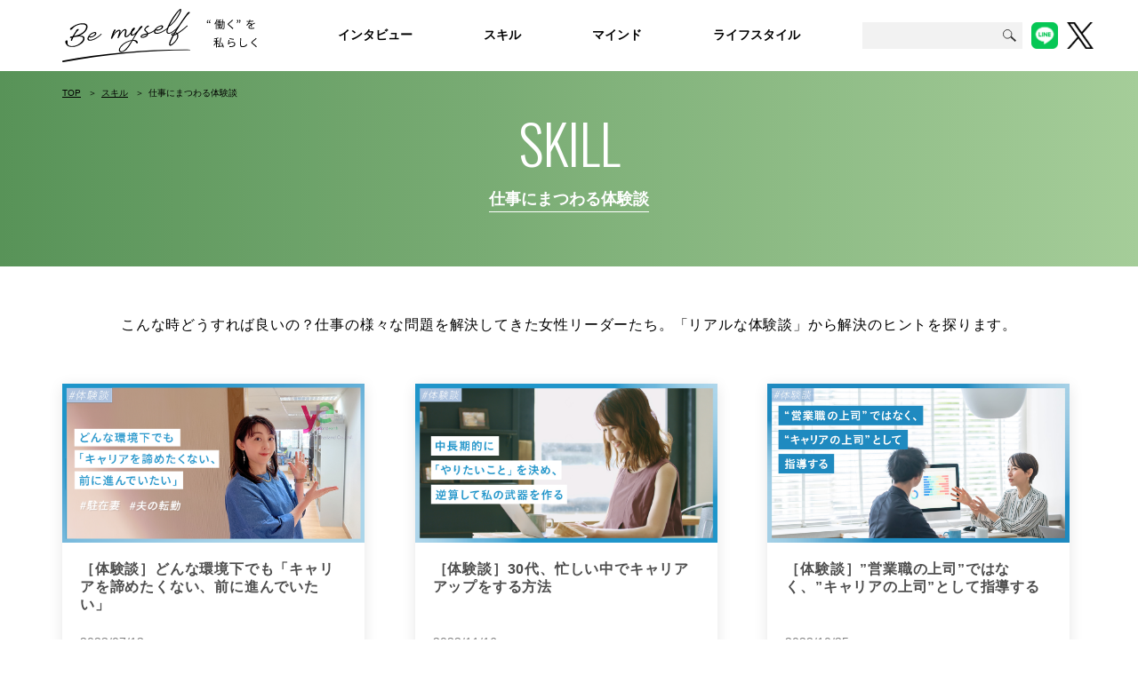

--- FILE ---
content_type: text/html; charset=UTF-8
request_url: https://bemyself.pasonacareer.jp/skill_cat/experience/
body_size: 12045
content:
<!DOCTYPE html>
<!--[if lt IE 7]> <html class="ie6" lang="ja"> <![endif]-->
<!--[if IE 7]> <html class="ie7" lang="ja"> <![endif]-->
<!--[if IE 8]> <html class="ie8" lang="ja"> <![endif]-->
<!--[if gt IE 8]><!--> <html lang="ja"> <!--<![endif]-->
    <head>
        <!-- meta 開始 -->
        <meta charset="utf-8">
        <!--[if lt IE 9]><meta http-equiv="X-UA-Compatible" content="IE=edge,chrome=1"><![endif]-->
        <meta id="viewport" name="viewport" content="width=device-width, initial-scale=1">
        <!-- <script type="text/javascript">
          $(function(){
            var ua = navigator.userAgent;
            if((ua.indexOf('iPhone') > 0) || ua.indexOf('iPod') > 0 || (ua.indexOf('Android') > 0 && ua.indexOf('Mobile') > 0)){
                $('head').prepend('<meta name="viewport" content="width=device-width,initial-scale=1">');
            } else {
                $('head').prepend('<meta name="viewport" content="width=1280">');
            }
        });
        </script> -->
        <meta name="format-detection" content="telephone=no">
        <meta property="og:type" content="website">
                          <meta property="og:url" content="https://bemyself.pasonacareer.jp/skill_cat/experience/">
                <meta property="og:site_name" content="Be myself～&quot;働く&quot;を私らしく～">
                <meta property="og:title" content="［体験談］どんな環境下でも「キャリアを諦めたくない、前に進んでいたい」｜Be myself　～“働く”を私らしく～">
                            <meta property="og:description" content="「キャリアと向き合う女性に、&quot;自信&quot;と&quot;勇気&quot;を」そんな想いから誕生したWebメディア【Be myself～&quot;働く&quot;を私らしく～ 】社会で活躍する女性へのインタビュー記事や、落ち込んだときに勇気をもらえる名言、ウェビナー情報など、毎日の仕事に役立つ情報を発信します。">
            <meta name="twitter:card" content="summary_large_image">
            <!-- デフォルトOGP -->
            <meta property="og:image" content="https://bemyself.pasonacareer.jp/wp-content/themes/new_template/assets/images/common/ogp.png">
            <meta name="twitter:image" content="https://bemyself.pasonacareer.jp/wp-content/themes/new_template/assets/images/common/ogp.png">
                <!-- meta 終了 -->

        <!-- favicon 開始 -->
        <link rel="shortcut icon" href="https://bemyself.pasonacareer.jp/wp-content/themes/new_template/assets/images/common/favicon.ico">
        <link rel="icon" type="image/vnd.microsoft.icon" href="https://bemyself.pasonacareer.jp/wp-content/themes/new_template/assets/images/common/favicon.ico">
        <link rel="apple-touch-icon" sizes="180x180" href="https://bemyself.pasonacareer.jp/wp-content/themes/new_template/assets/images/common/apple-touch-icon.png">
        <link rel="icon" type="image/png" sizes="32x32" href="https://bemyself.pasonacareer.jp/wp-content/themes/new_template/assets/images/common/favicon-32x32.png">
        <link rel="icon" type="image/png" sizes="16x16" href="https://bemyself.pasonacareer.jp/wp-content/themes/new_template/assets/images/common/favicon-16x16.png">
        <link rel="manifest" href="https://bemyself.pasonacareer.jp/wp-content/themes/new_template/assets/images/common/site.webmanifest">
        <!-- favicon 終了 -->

        
        <!-- SEO（TDKC） 開始 -->

        <!-- canonical -->
                        <link rel="canonical" href="https://bemyself.pasonacareer.jp/skill_cat/experience/">
                <!-- SEO（TDKC） 終了 -->

        <!-- ページ共通のCSSファイル 開始 -->
        <link rel="stylesheet" type="text/css" href="https://bemyself.pasonacareer.jp/wp-content/themes/new_template/assets/css/common/reset.css?1682688480" media="all">
        <link rel="stylesheet" type="text/css" href="https://bemyself.pasonacareer.jp/wp-content/themes/new_template/assets/css/common/base.css?1718621875" media="all">
        <link rel="stylesheet" type="text/css" href="https://bemyself.pasonacareer.jp/wp-content/themes/new_template/assets/css/common/common.css?1741766441" media="all">
        <link rel="stylesheet" type="text/css" href="https://bemyself.pasonacareer.jp/wp-content/themes/new_template/assets/css/common/module.css?1682688480" media="all">
        <link rel="stylesheet" type="text/css" href="https://bemyself.pasonacareer.jp/wp-content/themes/new_template/assets/css/common/print.css" media="print">
        <link rel="stylesheet" type="text/css" href="https://bemyself.pasonacareer.jp/wp-content/themes/new_template/assets/css/common/animate.css" media="all">
        <link rel="stylesheet" type="text/css" href="https://bemyself.pasonacareer.jp/wp-content/themes/new_template/assets/css/common/slick.css" media="all">
        <link rel="stylesheet" type="text/css" href="https://bemyself.pasonacareer.jp/wp-content/themes/new_template/assets/css/common/slick-theme.css" media="all">
        <link rel="preconnect" href="https://fonts.googleapis.com">
        <link rel="preconnect" href="https://fonts.gstatic.com" crossorigin>
        <link href="https://fonts.googleapis.com/css2?family=Oswald:wght@300&display=swap" rel="stylesheet">
        <!-- ページ共通のCSSファイル 終了 -->

        <!-- ページ共通のJSファイル 開始 -->
        <script type="text/javascript" src="https://bemyself.pasonacareer.jp/wp-content/themes/new_template/assets/js/common/jquery-1.8.3.js?v=1"></script>
        <script type="text/javascript" src="https://bemyself.pasonacareer.jp/wp-content/themes/new_template/assets/js/common/jquery.easing.1.3.js?v=1"></script>
        <script type="text/javascript" src="https://bemyself.pasonacareer.jp/wp-content/themes/new_template/assets/js/common/css_browser_selector.js?v=1"></script>
        <script type="text/javascript" src="https://bemyself.pasonacareer.jp/wp-content/themes/new_template/assets/js/common/jquery.matchHeight.min.js?v=1"></script>
        <script type="text/javascript" src="https://bemyself.pasonacareer.jp/wp-content/themes/new_template/assets/js/common/imgLiquid-min.js?v=1"></script>
        <script type="text/javascript" src="https://bemyself.pasonacareer.jp/wp-content/themes/new_template/assets/js/common/wow.js?v=1"></script>
        <script type="text/javascript" src="https://bemyself.pasonacareer.jp/wp-content/themes/new_template/assets/js/common/common.js?v=1"></script>
        <script type="text/javascript" src="https://bemyself.pasonacareer.jp/wp-content/themes/new_template/assets/js/common/slick.min.js?v=1"></script>
        <script type="text/javascript">
          new WOW().init();
        </script>
        
        <!--[if lt IE 9]>
        <script type="text/javascript" src="https://bemyself.pasonacareer.jp/wp-content/themes/new_template/assets/js/common/html5shiv.js?v=1"></script>
        <![endif]-->

        <!-- ページ固有のCSSファイル開始-->
                <link rel="stylesheet" type="text/css" href="https://bemyself.pasonacareer.jp/wp-content/themes/new_template/assets/css/post/skill/skill.css?1682688491" media="all">
                <!-- ページ固有のCSSファイル終了-->

        <!-- ページ固有のJSファイル開始-->
                <!-- ページ固有のJSファイル終了-->

        <!-- 構造化マークアップ -->
        
        	<style>img:is([sizes="auto" i], [sizes^="auto," i]) { contain-intrinsic-size: 3000px 1500px }</style>
	
		<!-- All in One SEO 4.9.0 - aioseo.com -->
		<title>仕事にまつわる体験談 - Be myself～&quot;働く&quot;を私らしく～</title>
	<meta name="description" content="こんな時どうすれば良いの？仕事の様々な問題を解決してきた女性リーダーたち。「リアルな体験談」から解決のヒントを探ります。" />
	<meta name="robots" content="max-image-preview:large" />
	<link rel="canonical" href="https://bemyself.pasonacareer.jp/skill_cat/experience/" />
	<meta name="generator" content="All in One SEO (AIOSEO) 4.9.0" />

		<!-- Google Tag Manager -->
<script>(function(w,d,s,l,i){w[l]=w[l]||[];w[l].push({'gtm.start':
new Date().getTime(),event:'gtm.js'});var f=d.getElementsByTagName(s)[0],
j=d.createElement(s),dl=l!='dataLayer'?'&l='+l:'';j.async=true;j.src=
'https://www.googletagmanager.com/gtm.js?id='+i+dl;f.parentNode.insertBefore(j,f);
})(window,document,'script','dataLayer','GTM-NP3354J');</script>
<!-- End Google Tag Manager -->

<meta name="google-site-verification" content="UrQaI1sOAV9Z2knmb-srr2kTz9txbHPr7ZLT3BcW85Y" />
		<script type="application/ld+json" class="aioseo-schema">
			{"@context":"https:\/\/schema.org","@graph":[{"@type":"BreadcrumbList","@id":"https:\/\/bemyself.pasonacareer.jp\/skill_cat\/experience\/#breadcrumblist","itemListElement":[{"@type":"ListItem","@id":"https:\/\/bemyself.pasonacareer.jp#listItem","position":1,"name":"\u30db\u30fc\u30e0","item":"https:\/\/bemyself.pasonacareer.jp","nextItem":{"@type":"ListItem","@id":"https:\/\/bemyself.pasonacareer.jp\/skill_cat\/experience\/#listItem","name":"\u4ed5\u4e8b\u306b\u307e\u3064\u308f\u308b\u4f53\u9a13\u8ac7"}},{"@type":"ListItem","@id":"https:\/\/bemyself.pasonacareer.jp\/skill_cat\/experience\/#listItem","position":2,"name":"\u4ed5\u4e8b\u306b\u307e\u3064\u308f\u308b\u4f53\u9a13\u8ac7","previousItem":{"@type":"ListItem","@id":"https:\/\/bemyself.pasonacareer.jp#listItem","name":"\u30db\u30fc\u30e0"}}]},{"@type":"CollectionPage","@id":"https:\/\/bemyself.pasonacareer.jp\/skill_cat\/experience\/#collectionpage","url":"https:\/\/bemyself.pasonacareer.jp\/skill_cat\/experience\/","name":"\u4ed5\u4e8b\u306b\u307e\u3064\u308f\u308b\u4f53\u9a13\u8ac7 - Be myself\uff5e\"\u50cd\u304f\"\u3092\u79c1\u3089\u3057\u304f\uff5e","description":"\u3053\u3093\u306a\u6642\u3069\u3046\u3059\u308c\u3070\u826f\u3044\u306e\uff1f\u4ed5\u4e8b\u306e\u69d8\u3005\u306a\u554f\u984c\u3092\u89e3\u6c7a\u3057\u3066\u304d\u305f\u5973\u6027\u30ea\u30fc\u30c0\u30fc\u305f\u3061\u3002\u300c\u30ea\u30a2\u30eb\u306a\u4f53\u9a13\u8ac7\u300d\u304b\u3089\u89e3\u6c7a\u306e\u30d2\u30f3\u30c8\u3092\u63a2\u308a\u307e\u3059\u3002","inLanguage":"ja","isPartOf":{"@id":"https:\/\/bemyself.pasonacareer.jp\/#website"},"breadcrumb":{"@id":"https:\/\/bemyself.pasonacareer.jp\/skill_cat\/experience\/#breadcrumblist"}},{"@type":"Organization","@id":"https:\/\/bemyself.pasonacareer.jp\/#organization","name":"\u682a\u5f0f\u4f1a\u793e\u30d1\u30bd\u30ca","description":"\u300c\u30ad\u30e3\u30ea\u30a2\u3068\u5411\u304d\u5408\u3046\u5973\u6027\u306b\u3001\"\u81ea\u4fe1\"\u3068\"\u52c7\u6c17\"\u3092\u300d\u305d\u3093\u306a\u60f3\u3044\u304b\u3089\u8a95\u751f\u3057\u305fWeb\u30e1\u30c7\u30a3\u30a2\u3010Be myself\uff5e\"\u50cd\u304f\"\u3092\u79c1\u3089\u3057\u304f\uff5e \u3011\u793e\u4f1a\u3067\u6d3b\u8e8d\u3059\u308b\u5973\u6027\u3078\u306e\u30a4\u30f3\u30bf\u30d3\u30e5\u30fc\u8a18\u4e8b\u3084\u3001\u843d\u3061\u8fbc\u3093\u3060\u3068\u304d\u306b\u52c7\u6c17\u3092\u3082\u3089\u3048\u308b\u540d\u8a00\u3001\u30a6\u30a7\u30d3\u30ca\u30fc\u60c5\u5831\u306a\u3069\u3001\u6bce\u65e5\u306e\u4ed5\u4e8b\u306b\u5f79\u7acb\u3064\u60c5\u5831\u3092\u767a\u4fe1\u3057\u307e\u3059\u3002","url":"https:\/\/bemyself.pasonacareer.jp\/","logo":{"@type":"ImageObject","url":"https:\/\/bemyself.pasonacareer.jp\/wp-content\/uploads\/2022\/08\/mail_site_logo.png","@id":"https:\/\/bemyself.pasonacareer.jp\/skill_cat\/experience\/#organizationLogo","width":156,"height":79},"image":{"@id":"https:\/\/bemyself.pasonacareer.jp\/skill_cat\/experience\/#organizationLogo"}},{"@type":"WebSite","@id":"https:\/\/bemyself.pasonacareer.jp\/#website","url":"https:\/\/bemyself.pasonacareer.jp\/","name":"Be myself\uff5e\"\u50cd\u304f\"\u3092\u79c1\u3089\u3057\u304f\uff5e","description":"\u300c\u30ad\u30e3\u30ea\u30a2\u3068\u5411\u304d\u5408\u3046\u5973\u6027\u306b\u3001\"\u81ea\u4fe1\"\u3068\"\u52c7\u6c17\"\u3092\u300d\u305d\u3093\u306a\u60f3\u3044\u304b\u3089\u8a95\u751f\u3057\u305fWeb\u30e1\u30c7\u30a3\u30a2\u3010Be myself\uff5e\"\u50cd\u304f\"\u3092\u79c1\u3089\u3057\u304f\uff5e \u3011\u793e\u4f1a\u3067\u6d3b\u8e8d\u3059\u308b\u5973\u6027\u3078\u306e\u30a4\u30f3\u30bf\u30d3\u30e5\u30fc\u8a18\u4e8b\u3084\u3001\u843d\u3061\u8fbc\u3093\u3060\u3068\u304d\u306b\u52c7\u6c17\u3092\u3082\u3089\u3048\u308b\u540d\u8a00\u3001\u30a6\u30a7\u30d3\u30ca\u30fc\u60c5\u5831\u306a\u3069\u3001\u6bce\u65e5\u306e\u4ed5\u4e8b\u306b\u5f79\u7acb\u3064\u60c5\u5831\u3092\u767a\u4fe1\u3057\u307e\u3059\u3002","inLanguage":"ja","publisher":{"@id":"https:\/\/bemyself.pasonacareer.jp\/#organization"}}]}
		</script>
		<!-- All in One SEO -->

<script type="text/javascript" id="wpp-js" src="https://bemyself.pasonacareer.jp/wp-content/plugins/wordpress-popular-posts/assets/js/wpp.min.js?ver=7.3.6" data-sampling="1" data-sampling-rate="100" data-api-url="https://bemyself.pasonacareer.jp/wp-json/wordpress-popular-posts" data-post-id="0" data-token="b7f21bfd0c" data-lang="0" data-debug="0"></script>
		<!-- This site uses the Google Analytics by MonsterInsights plugin v9.10.0 - Using Analytics tracking - https://www.monsterinsights.com/ -->
							<script src="//www.googletagmanager.com/gtag/js?id=G-449P95VMSD"  data-cfasync="false" data-wpfc-render="false" type="text/javascript" async></script>
			<script data-cfasync="false" data-wpfc-render="false" type="text/javascript">
				var mi_version = '9.10.0';
				var mi_track_user = true;
				var mi_no_track_reason = '';
								var MonsterInsightsDefaultLocations = {"page_location":"https:\/\/bemyself.pasonacareer.jp\/skill_cat\/experience\/"};
								if ( typeof MonsterInsightsPrivacyGuardFilter === 'function' ) {
					var MonsterInsightsLocations = (typeof MonsterInsightsExcludeQuery === 'object') ? MonsterInsightsPrivacyGuardFilter( MonsterInsightsExcludeQuery ) : MonsterInsightsPrivacyGuardFilter( MonsterInsightsDefaultLocations );
				} else {
					var MonsterInsightsLocations = (typeof MonsterInsightsExcludeQuery === 'object') ? MonsterInsightsExcludeQuery : MonsterInsightsDefaultLocations;
				}

								var disableStrs = [
										'ga-disable-G-449P95VMSD',
									];

				/* Function to detect opted out users */
				function __gtagTrackerIsOptedOut() {
					for (var index = 0; index < disableStrs.length; index++) {
						if (document.cookie.indexOf(disableStrs[index] + '=true') > -1) {
							return true;
						}
					}

					return false;
				}

				/* Disable tracking if the opt-out cookie exists. */
				if (__gtagTrackerIsOptedOut()) {
					for (var index = 0; index < disableStrs.length; index++) {
						window[disableStrs[index]] = true;
					}
				}

				/* Opt-out function */
				function __gtagTrackerOptout() {
					for (var index = 0; index < disableStrs.length; index++) {
						document.cookie = disableStrs[index] + '=true; expires=Thu, 31 Dec 2099 23:59:59 UTC; path=/';
						window[disableStrs[index]] = true;
					}
				}

				if ('undefined' === typeof gaOptout) {
					function gaOptout() {
						__gtagTrackerOptout();
					}
				}
								window.dataLayer = window.dataLayer || [];

				window.MonsterInsightsDualTracker = {
					helpers: {},
					trackers: {},
				};
				if (mi_track_user) {
					function __gtagDataLayer() {
						dataLayer.push(arguments);
					}

					function __gtagTracker(type, name, parameters) {
						if (!parameters) {
							parameters = {};
						}

						if (parameters.send_to) {
							__gtagDataLayer.apply(null, arguments);
							return;
						}

						if (type === 'event') {
														parameters.send_to = monsterinsights_frontend.v4_id;
							var hookName = name;
							if (typeof parameters['event_category'] !== 'undefined') {
								hookName = parameters['event_category'] + ':' + name;
							}

							if (typeof MonsterInsightsDualTracker.trackers[hookName] !== 'undefined') {
								MonsterInsightsDualTracker.trackers[hookName](parameters);
							} else {
								__gtagDataLayer('event', name, parameters);
							}
							
						} else {
							__gtagDataLayer.apply(null, arguments);
						}
					}

					__gtagTracker('js', new Date());
					__gtagTracker('set', {
						'developer_id.dZGIzZG': true,
											});
					if ( MonsterInsightsLocations.page_location ) {
						__gtagTracker('set', MonsterInsightsLocations);
					}
										__gtagTracker('config', 'G-449P95VMSD', {"forceSSL":"true","link_attribution":"true"} );
										window.gtag = __gtagTracker;										(function () {
						/* https://developers.google.com/analytics/devguides/collection/analyticsjs/ */
						/* ga and __gaTracker compatibility shim. */
						var noopfn = function () {
							return null;
						};
						var newtracker = function () {
							return new Tracker();
						};
						var Tracker = function () {
							return null;
						};
						var p = Tracker.prototype;
						p.get = noopfn;
						p.set = noopfn;
						p.send = function () {
							var args = Array.prototype.slice.call(arguments);
							args.unshift('send');
							__gaTracker.apply(null, args);
						};
						var __gaTracker = function () {
							var len = arguments.length;
							if (len === 0) {
								return;
							}
							var f = arguments[len - 1];
							if (typeof f !== 'object' || f === null || typeof f.hitCallback !== 'function') {
								if ('send' === arguments[0]) {
									var hitConverted, hitObject = false, action;
									if ('event' === arguments[1]) {
										if ('undefined' !== typeof arguments[3]) {
											hitObject = {
												'eventAction': arguments[3],
												'eventCategory': arguments[2],
												'eventLabel': arguments[4],
												'value': arguments[5] ? arguments[5] : 1,
											}
										}
									}
									if ('pageview' === arguments[1]) {
										if ('undefined' !== typeof arguments[2]) {
											hitObject = {
												'eventAction': 'page_view',
												'page_path': arguments[2],
											}
										}
									}
									if (typeof arguments[2] === 'object') {
										hitObject = arguments[2];
									}
									if (typeof arguments[5] === 'object') {
										Object.assign(hitObject, arguments[5]);
									}
									if ('undefined' !== typeof arguments[1].hitType) {
										hitObject = arguments[1];
										if ('pageview' === hitObject.hitType) {
											hitObject.eventAction = 'page_view';
										}
									}
									if (hitObject) {
										action = 'timing' === arguments[1].hitType ? 'timing_complete' : hitObject.eventAction;
										hitConverted = mapArgs(hitObject);
										__gtagTracker('event', action, hitConverted);
									}
								}
								return;
							}

							function mapArgs(args) {
								var arg, hit = {};
								var gaMap = {
									'eventCategory': 'event_category',
									'eventAction': 'event_action',
									'eventLabel': 'event_label',
									'eventValue': 'event_value',
									'nonInteraction': 'non_interaction',
									'timingCategory': 'event_category',
									'timingVar': 'name',
									'timingValue': 'value',
									'timingLabel': 'event_label',
									'page': 'page_path',
									'location': 'page_location',
									'title': 'page_title',
									'referrer' : 'page_referrer',
								};
								for (arg in args) {
																		if (!(!args.hasOwnProperty(arg) || !gaMap.hasOwnProperty(arg))) {
										hit[gaMap[arg]] = args[arg];
									} else {
										hit[arg] = args[arg];
									}
								}
								return hit;
							}

							try {
								f.hitCallback();
							} catch (ex) {
							}
						};
						__gaTracker.create = newtracker;
						__gaTracker.getByName = newtracker;
						__gaTracker.getAll = function () {
							return [];
						};
						__gaTracker.remove = noopfn;
						__gaTracker.loaded = true;
						window['__gaTracker'] = __gaTracker;
					})();
									} else {
										console.log("");
					(function () {
						function __gtagTracker() {
							return null;
						}

						window['__gtagTracker'] = __gtagTracker;
						window['gtag'] = __gtagTracker;
					})();
									}
			</script>
							<!-- / Google Analytics by MonsterInsights -->
		<link rel='stylesheet' id='wp-block-library-css' href='https://bemyself.pasonacareer.jp/wp-includes/css/dist/block-library/style.min.css?ver=6.8.3' type='text/css' media='all' />
<style id='classic-theme-styles-inline-css' type='text/css'>
/*! This file is auto-generated */
.wp-block-button__link{color:#fff;background-color:#32373c;border-radius:9999px;box-shadow:none;text-decoration:none;padding:calc(.667em + 2px) calc(1.333em + 2px);font-size:1.125em}.wp-block-file__button{background:#32373c;color:#fff;text-decoration:none}
</style>
<link rel='stylesheet' id='aioseo/css/src/vue/standalone/blocks/table-of-contents/global.scss-css' href='https://bemyself.pasonacareer.jp/wp-content/plugins/all-in-one-seo-pack/dist/Lite/assets/css/table-of-contents/global.e90f6d47.css?ver=4.9.0' type='text/css' media='all' />
<style id='global-styles-inline-css' type='text/css'>
:root{--wp--preset--aspect-ratio--square: 1;--wp--preset--aspect-ratio--4-3: 4/3;--wp--preset--aspect-ratio--3-4: 3/4;--wp--preset--aspect-ratio--3-2: 3/2;--wp--preset--aspect-ratio--2-3: 2/3;--wp--preset--aspect-ratio--16-9: 16/9;--wp--preset--aspect-ratio--9-16: 9/16;--wp--preset--color--black: #000000;--wp--preset--color--cyan-bluish-gray: #abb8c3;--wp--preset--color--white: #ffffff;--wp--preset--color--pale-pink: #f78da7;--wp--preset--color--vivid-red: #cf2e2e;--wp--preset--color--luminous-vivid-orange: #ff6900;--wp--preset--color--luminous-vivid-amber: #fcb900;--wp--preset--color--light-green-cyan: #7bdcb5;--wp--preset--color--vivid-green-cyan: #00d084;--wp--preset--color--pale-cyan-blue: #8ed1fc;--wp--preset--color--vivid-cyan-blue: #0693e3;--wp--preset--color--vivid-purple: #9b51e0;--wp--preset--gradient--vivid-cyan-blue-to-vivid-purple: linear-gradient(135deg,rgba(6,147,227,1) 0%,rgb(155,81,224) 100%);--wp--preset--gradient--light-green-cyan-to-vivid-green-cyan: linear-gradient(135deg,rgb(122,220,180) 0%,rgb(0,208,130) 100%);--wp--preset--gradient--luminous-vivid-amber-to-luminous-vivid-orange: linear-gradient(135deg,rgba(252,185,0,1) 0%,rgba(255,105,0,1) 100%);--wp--preset--gradient--luminous-vivid-orange-to-vivid-red: linear-gradient(135deg,rgba(255,105,0,1) 0%,rgb(207,46,46) 100%);--wp--preset--gradient--very-light-gray-to-cyan-bluish-gray: linear-gradient(135deg,rgb(238,238,238) 0%,rgb(169,184,195) 100%);--wp--preset--gradient--cool-to-warm-spectrum: linear-gradient(135deg,rgb(74,234,220) 0%,rgb(151,120,209) 20%,rgb(207,42,186) 40%,rgb(238,44,130) 60%,rgb(251,105,98) 80%,rgb(254,248,76) 100%);--wp--preset--gradient--blush-light-purple: linear-gradient(135deg,rgb(255,206,236) 0%,rgb(152,150,240) 100%);--wp--preset--gradient--blush-bordeaux: linear-gradient(135deg,rgb(254,205,165) 0%,rgb(254,45,45) 50%,rgb(107,0,62) 100%);--wp--preset--gradient--luminous-dusk: linear-gradient(135deg,rgb(255,203,112) 0%,rgb(199,81,192) 50%,rgb(65,88,208) 100%);--wp--preset--gradient--pale-ocean: linear-gradient(135deg,rgb(255,245,203) 0%,rgb(182,227,212) 50%,rgb(51,167,181) 100%);--wp--preset--gradient--electric-grass: linear-gradient(135deg,rgb(202,248,128) 0%,rgb(113,206,126) 100%);--wp--preset--gradient--midnight: linear-gradient(135deg,rgb(2,3,129) 0%,rgb(40,116,252) 100%);--wp--preset--font-size--small: 13px;--wp--preset--font-size--medium: 20px;--wp--preset--font-size--large: 36px;--wp--preset--font-size--x-large: 42px;--wp--preset--spacing--20: 0.44rem;--wp--preset--spacing--30: 0.67rem;--wp--preset--spacing--40: 1rem;--wp--preset--spacing--50: 1.5rem;--wp--preset--spacing--60: 2.25rem;--wp--preset--spacing--70: 3.38rem;--wp--preset--spacing--80: 5.06rem;--wp--preset--shadow--natural: 6px 6px 9px rgba(0, 0, 0, 0.2);--wp--preset--shadow--deep: 12px 12px 50px rgba(0, 0, 0, 0.4);--wp--preset--shadow--sharp: 6px 6px 0px rgba(0, 0, 0, 0.2);--wp--preset--shadow--outlined: 6px 6px 0px -3px rgba(255, 255, 255, 1), 6px 6px rgba(0, 0, 0, 1);--wp--preset--shadow--crisp: 6px 6px 0px rgba(0, 0, 0, 1);}:where(.is-layout-flex){gap: 0.5em;}:where(.is-layout-grid){gap: 0.5em;}body .is-layout-flex{display: flex;}.is-layout-flex{flex-wrap: wrap;align-items: center;}.is-layout-flex > :is(*, div){margin: 0;}body .is-layout-grid{display: grid;}.is-layout-grid > :is(*, div){margin: 0;}:where(.wp-block-columns.is-layout-flex){gap: 2em;}:where(.wp-block-columns.is-layout-grid){gap: 2em;}:where(.wp-block-post-template.is-layout-flex){gap: 1.25em;}:where(.wp-block-post-template.is-layout-grid){gap: 1.25em;}.has-black-color{color: var(--wp--preset--color--black) !important;}.has-cyan-bluish-gray-color{color: var(--wp--preset--color--cyan-bluish-gray) !important;}.has-white-color{color: var(--wp--preset--color--white) !important;}.has-pale-pink-color{color: var(--wp--preset--color--pale-pink) !important;}.has-vivid-red-color{color: var(--wp--preset--color--vivid-red) !important;}.has-luminous-vivid-orange-color{color: var(--wp--preset--color--luminous-vivid-orange) !important;}.has-luminous-vivid-amber-color{color: var(--wp--preset--color--luminous-vivid-amber) !important;}.has-light-green-cyan-color{color: var(--wp--preset--color--light-green-cyan) !important;}.has-vivid-green-cyan-color{color: var(--wp--preset--color--vivid-green-cyan) !important;}.has-pale-cyan-blue-color{color: var(--wp--preset--color--pale-cyan-blue) !important;}.has-vivid-cyan-blue-color{color: var(--wp--preset--color--vivid-cyan-blue) !important;}.has-vivid-purple-color{color: var(--wp--preset--color--vivid-purple) !important;}.has-black-background-color{background-color: var(--wp--preset--color--black) !important;}.has-cyan-bluish-gray-background-color{background-color: var(--wp--preset--color--cyan-bluish-gray) !important;}.has-white-background-color{background-color: var(--wp--preset--color--white) !important;}.has-pale-pink-background-color{background-color: var(--wp--preset--color--pale-pink) !important;}.has-vivid-red-background-color{background-color: var(--wp--preset--color--vivid-red) !important;}.has-luminous-vivid-orange-background-color{background-color: var(--wp--preset--color--luminous-vivid-orange) !important;}.has-luminous-vivid-amber-background-color{background-color: var(--wp--preset--color--luminous-vivid-amber) !important;}.has-light-green-cyan-background-color{background-color: var(--wp--preset--color--light-green-cyan) !important;}.has-vivid-green-cyan-background-color{background-color: var(--wp--preset--color--vivid-green-cyan) !important;}.has-pale-cyan-blue-background-color{background-color: var(--wp--preset--color--pale-cyan-blue) !important;}.has-vivid-cyan-blue-background-color{background-color: var(--wp--preset--color--vivid-cyan-blue) !important;}.has-vivid-purple-background-color{background-color: var(--wp--preset--color--vivid-purple) !important;}.has-black-border-color{border-color: var(--wp--preset--color--black) !important;}.has-cyan-bluish-gray-border-color{border-color: var(--wp--preset--color--cyan-bluish-gray) !important;}.has-white-border-color{border-color: var(--wp--preset--color--white) !important;}.has-pale-pink-border-color{border-color: var(--wp--preset--color--pale-pink) !important;}.has-vivid-red-border-color{border-color: var(--wp--preset--color--vivid-red) !important;}.has-luminous-vivid-orange-border-color{border-color: var(--wp--preset--color--luminous-vivid-orange) !important;}.has-luminous-vivid-amber-border-color{border-color: var(--wp--preset--color--luminous-vivid-amber) !important;}.has-light-green-cyan-border-color{border-color: var(--wp--preset--color--light-green-cyan) !important;}.has-vivid-green-cyan-border-color{border-color: var(--wp--preset--color--vivid-green-cyan) !important;}.has-pale-cyan-blue-border-color{border-color: var(--wp--preset--color--pale-cyan-blue) !important;}.has-vivid-cyan-blue-border-color{border-color: var(--wp--preset--color--vivid-cyan-blue) !important;}.has-vivid-purple-border-color{border-color: var(--wp--preset--color--vivid-purple) !important;}.has-vivid-cyan-blue-to-vivid-purple-gradient-background{background: var(--wp--preset--gradient--vivid-cyan-blue-to-vivid-purple) !important;}.has-light-green-cyan-to-vivid-green-cyan-gradient-background{background: var(--wp--preset--gradient--light-green-cyan-to-vivid-green-cyan) !important;}.has-luminous-vivid-amber-to-luminous-vivid-orange-gradient-background{background: var(--wp--preset--gradient--luminous-vivid-amber-to-luminous-vivid-orange) !important;}.has-luminous-vivid-orange-to-vivid-red-gradient-background{background: var(--wp--preset--gradient--luminous-vivid-orange-to-vivid-red) !important;}.has-very-light-gray-to-cyan-bluish-gray-gradient-background{background: var(--wp--preset--gradient--very-light-gray-to-cyan-bluish-gray) !important;}.has-cool-to-warm-spectrum-gradient-background{background: var(--wp--preset--gradient--cool-to-warm-spectrum) !important;}.has-blush-light-purple-gradient-background{background: var(--wp--preset--gradient--blush-light-purple) !important;}.has-blush-bordeaux-gradient-background{background: var(--wp--preset--gradient--blush-bordeaux) !important;}.has-luminous-dusk-gradient-background{background: var(--wp--preset--gradient--luminous-dusk) !important;}.has-pale-ocean-gradient-background{background: var(--wp--preset--gradient--pale-ocean) !important;}.has-electric-grass-gradient-background{background: var(--wp--preset--gradient--electric-grass) !important;}.has-midnight-gradient-background{background: var(--wp--preset--gradient--midnight) !important;}.has-small-font-size{font-size: var(--wp--preset--font-size--small) !important;}.has-medium-font-size{font-size: var(--wp--preset--font-size--medium) !important;}.has-large-font-size{font-size: var(--wp--preset--font-size--large) !important;}.has-x-large-font-size{font-size: var(--wp--preset--font-size--x-large) !important;}
:where(.wp-block-post-template.is-layout-flex){gap: 1.25em;}:where(.wp-block-post-template.is-layout-grid){gap: 1.25em;}
:where(.wp-block-columns.is-layout-flex){gap: 2em;}:where(.wp-block-columns.is-layout-grid){gap: 2em;}
:root :where(.wp-block-pullquote){font-size: 1.5em;line-height: 1.6;}
</style>
<link rel="https://api.w.org/" href="https://bemyself.pasonacareer.jp/wp-json/" /><link rel="alternate" title="JSON" type="application/json" href="https://bemyself.pasonacareer.jp/wp-json/wp/v2/skill_cat/23" />            <style id="wpp-loading-animation-styles">@-webkit-keyframes bgslide{from{background-position-x:0}to{background-position-x:-200%}}@keyframes bgslide{from{background-position-x:0}to{background-position-x:-200%}}.wpp-widget-block-placeholder,.wpp-shortcode-placeholder{margin:0 auto;width:60px;height:3px;background:#dd3737;background:linear-gradient(90deg,#dd3737 0%,#571313 10%,#dd3737 100%);background-size:200% auto;border-radius:3px;-webkit-animation:bgslide 1s infinite linear;animation:bgslide 1s infinite linear}</style>
                </head>

    <body id="pagetop">

        <!-- .l-header -->
        <header class="l-header">
          <div class="content">
            <div class="nopc catch">
              <p><img src="https://bemyself.pasonacareer.jp/wp-content/themes/new_template/assets/images/common/txt_sp.svg" alt="働く女性を応援するWebメディア"></p>
            </div>
            <div class="logo">
              <a href="https://bemyself.pasonacareer.jp">
                <picture>
                  <source media="(min-width: 768px)" srcset="https://bemyself.pasonacareer.jp/wp-content/themes/new_template/assets/images/common/logo_pc.svg">
                  <source media="(max-width: 767px)" srcset="https://bemyself.pasonacareer.jp/wp-content/themes/new_template/assets/images/common/logo_sp.svg">
                  <img src="https://bemyself.pasonacareer.jp/wp-content/themes/new_template/assets/images/common/logo_pc.svg" alt="Be myself ”働く”を私らしく">
                </picture>
              </a>
            </div>
            <ul class="l-gNav">
              <li><p>インタビュー</p>
                <div class="hidden">
                  <span><a href="/interview_cat/career">マイキャリアストーリー</a></span>
                </div>
              </li>
              <li><p>スキル</p>
                <div class="hidden">
                  <span><a href="/skill_cat/leaders-zadankai">リーダーズ座談会</a></span>
                  <span><a href="/skill_cat/experience">仕事にまつわる体験談</a></span>
                  <span><a href="/skill_cat/effectiveness">仕事に効く話</a></span>
                  <span><a href="/skill_cat/labo">管理職ラボ</a></span>
                  <span><a href="/skill_cat/useful">お仕事お役立ちコラム</a></span>
                </div>
              </li>
              <li><p>マインド</p>
                <div class="hidden">
                  <span><a href="/mind_cat/words">心が奮い立つ「名言集」</a></span>
                </div>
              </li>
              <li><p>ライフスタイル</p>
                <div class="hidden">
                  <span><a href="/lifestyle_cat/info">明日を輝かせる「ライフスタイル情報」</a></span>
                </div>
              </li>
            </ul>
            <div class="sns nosp">
              <div class="l-search">
                <form action="https://bemyself.pasonacareer.jp" method="get">
                  	<input type="search" name="s" value="" class="l-search-input"><input type="submit" class="l-search-submit" name="btn_search" value="検索">
                  </form>
              </div>
              <a href="https://lin.ee/5PaqVvZ" target="_blank"><span><img src="https://bemyself.pasonacareer.jp/wp-content/themes/new_template/assets/images/common/ico_line.png" alt="LINE"></span></a>
              <a href="https://twitter.com/bemyself_woman" target="_blank"><span><img src="https://bemyself.pasonacareer.jp/wp-content/themes/new_template/assets/images/common/ico_header_x.png" alt="X"></span></a>
            </div>
            <div class="l-menu-button nopc">
              <button class="menu-trigger">
                <span></span>
                <span></span>
                <span></span>
              </button>
            </div>
          </div>
          <div class="l-menu">
            <div class="logo">
              <img src="https://bemyself.pasonacareer.jp/wp-content/themes/new_template/assets/images/common/logo_sp.svg" alt="Be myself ”働く”を私らしく">
            </div>
            <div class="l-search">
              <form action="https://bemyself.pasonacareer.jp" method="get">
                  <input type="search" name="s" value="" class="l-search-input"><input type="submit" class="l-search-submit" name="btn_search" value="検索">
                </form>
            </div>
            <div class="nav">
              <dl class="accordion">
                <dt>インタビュー</dt>
                <dd>
                  <span><a href="/interview_cat/career">マイキャリアストーリー</a></span>
                </dd>
              </dl>
              <dl class="accordion">
                <dt>スキル</dt>
                <dd>
                  <span><a href="/skill_cat/leaders-zadankai">リーダーズ座談会</a></span>
                  <span><a href="/skill_cat/experience">仕事にまつわる体験談</a></span>
                  <span><a href="/skill_cat/effectiveness">仕事に効く話</a></span>
                  <span><a href="/skill_cat/labo">管理職ラボ</a></span>
                  <span><a href="/skill_cat/useful">お仕事お役立ちコラム</a></span>
                </dd>
              </dl>
              <dl class="accordion">
                <dt>マインド</dt>
                <dd>
                  <span><a href="/mind_cat/words">心が奮い立つ「名言集」</a></span>
                </dd>
              </dl>
              <dl class="accordion">
                <dt>ライフスタイル</dt>
                <dd>
                  <span><a href="/lifestyle_cat/info">明日を輝かせる「ライフスタイル情報」</a></span>
                </dd>
              </dl>
            </div>
            <div class="info">
              <h3>『キャリアと向き合う女性に<br>”自信”と”勇気”を』</h3>
              <p>
                そんな私たちの想いから『Be myself』は<br>誕生しました…（<a href="/about">詳しく見る</a>）
              </p>
              <div class="info-bnr">
                <a href="https://www.pasonacareer.jp/woman/?utm_source=bemyself&utm_medium=referral&utm_campaign=bemyself_hamburger" target="_blank">
                  <img src="https://bemyself.pasonacareer.jp/wp-content/themes/new_template/assets/images/common/pasonacareer_bnr.png" alt="パソナキャリアバナー">
                </a>
              </div>
            </div>
            <div class="sns">
              <ul>
                <li><a href="https://lin.ee/5PaqVvZ" target="_blank"><span><img src="https://bemyself.pasonacareer.jp/wp-content/themes/new_template/assets/images/common/ico_line.png" alt="LINE"></span></a></li>
                <li><a href="https://twitter.com/bemyself_woman" target="_blank"><span><img src="https://bemyself.pasonacareer.jp/wp-content/themes/new_template/assets/images/common/ico_header_x.png" alt="X"></span></a></li>
              </ul>
              <p>Be myselfをフォローする</p>
            </div>
            <ul class="link">
              <li><a href="https://bemyself.pasonacareer.jp/about">ABOUT</a></li>
              <li><a href="https://www.pasonacareer.jp/corp/" target="_blank">運営会社</a></li>
              <li><a href="https://www.pasona.co.jp/utility/privacy.html" target="_blank">プライバシーポリシー</a></li>
              <li><a href="https://bemyself.pasonacareer.jp/contact">お問合せ</a></li>
            </ul>
          </div>
        </header>
        <!-- /.l-header -->

        <!-- /.l-pageBody -->
        <div class="l-pageBody">
<div id="skill">
  <div class="m-main archive">
    <div class="m-breadcrumbs">
      <ul>
        <li><a href="https://bemyself.pasonacareer.jp">TOP</a></li>
        <li><a href="https://bemyself.pasonacareer.jp/skill/">スキル</a></li>
        <li>仕事にまつわる体験談</li>
      </ul>
    </div>
    <div class="heading">
      <span class="m-en en">SKILL</span>
      <h1><span class="ttl">仕事にまつわる体験談</span></h1>
    </div>
  </div>
  <div class="m-archive">
    <div class="m-content">
      <p class="m-archive-lead">こんな時どうすれば良いの？仕事の様々な問題を解決してきた女性リーダーたち。「リアルな体験談」から解決のヒントを探ります。
</p>
      <div class="m-archive-content clearfix">
                                                  <div class="m-card">
          <a href="https://bemyself.pasonacareer.jp/skill/skill-720/">
          <div class="col">
                          <div class="thumb">
                <img src="https://bemyself.pasonacareer.jp/wp-content/uploads/2022/12/白井様（ユー・アンド・アース）.png" alt="［体験談］どんな環境下でも「キャリアを諦めたくない、前に進んでいたい」のイメージ画像">
              </div>
                        <div class="detail">
              <div class="ttl">
                <p>［体験談］どんな環境下でも「キャリアを諦めたくない、前に進んでいたい」</p>
              </div>
              <div class="info">
                <span class="date">2023/07/13</span>
                <ul class="list">
                  <li><span class="tag">#キャリア</span></li><li><span class="tag">#働き方</span></li>                </ul>
              </div>
            </div>
          </div>
          </a>
        </div>
                          <div class="m-card">
          <a href="https://bemyself.pasonacareer.jp/skill/column-497/">
          <div class="col">
                          <div class="thumb">
                <img src="https://bemyself.pasonacareer.jp/wp-content/uploads/2022/11/top_images_01-3.jpg" alt="［体験談］30代、忙しい中でキャリアアップをする方法のイメージ画像">
              </div>
                        <div class="detail">
              <div class="ttl">
                <p>［体験談］30代、忙しい中でキャリアアップをする方法</p>
              </div>
              <div class="info">
                <span class="date">2022/11/16</span>
                <ul class="list">
                  <li><span class="tag">#キャリア</span></li><li><span class="tag">#仕事術</span></li>                </ul>
              </div>
            </div>
          </div>
          </a>
        </div>
                          <div class="m-card">
          <a href="https://bemyself.pasonacareer.jp/skill/column-448/">
          <div class="col">
                          <div class="thumb">
                <img src="https://bemyself.pasonacareer.jp/wp-content/uploads/2022/10/top_images_01-1-1-scaled.jpg" alt="［体験談］&#8221;営業職の上司&#8221;ではなく、&#8221;キャリアの上司&#8221;として指導するのイメージ画像">
              </div>
                        <div class="detail">
              <div class="ttl">
                <p>［体験談］&#8221;営業職の上司&#8221;ではなく、&#8221;キャリアの上司&#8221;として指導する</p>
              </div>
              <div class="info">
                <span class="date">2022/10/25</span>
                <ul class="list">
                  <li><span class="tag">#マネジメント</span></li><li><span class="tag">#仕事術</span></li>                </ul>
              </div>
            </div>
          </div>
          </a>
        </div>
                          <div class="m-card">
          <a href="https://bemyself.pasonacareer.jp/skill/column-418/">
          <div class="col">
                          <div class="thumb">
                <img src="https://bemyself.pasonacareer.jp/wp-content/uploads/2022/10/top_images_01-2.jpg" alt="［体験談］自分に合う &#8220;働き方&#8221; や &#8220;人&#8221; を考え、楽しく働ける状況を自ら作るのイメージ画像">
              </div>
                        <div class="detail">
              <div class="ttl">
                <p>［体験談］自分に合う &#8220;働き方&#8221; や &#8220;人&#8221; を考え、楽しく働ける状況を自ら作る</p>
              </div>
              <div class="info">
                <span class="date">2022/10/17</span>
                <ul class="list">
                  <li><span class="tag">#マネジメント</span></li><li><span class="tag">#仕事術</span></li>                </ul>
              </div>
            </div>
          </div>
          </a>
        </div>
                          <div class="m-card">
          <a href="https://bemyself.pasonacareer.jp/skill/column-286/">
          <div class="col">
                          <div class="thumb">
                <img src="https://bemyself.pasonacareer.jp/wp-content/uploads/2022/08/繧｢繧､繧ｭ繝｣繝・メ_菴馴ｨ楢ｫ・8.jpg" alt="［体験談］営業成績が上がらない部下の指導が難しい！のイメージ画像">
              </div>
                        <div class="detail">
              <div class="ttl">
                <p>［体験談］営業成績が上がらない部下の指導が難しい！</p>
              </div>
              <div class="info">
                <span class="date">2022/08/18</span>
                <ul class="list">
                  <li><span class="tag">#マネジメント</span></li><li><span class="tag">#仕事術</span></li>                </ul>
              </div>
            </div>
          </div>
          </a>
        </div>
                          <div class="m-card">
          <a href="https://bemyself.pasonacareer.jp/skill/column-2/">
          <div class="col">
                          <div class="thumb">
                <img src="https://bemyself.pasonacareer.jp/wp-content/uploads/2022/07/仕事の壁の乗り越え方.jpg" alt="［体験談］30代の営業職、成績をもっと上げたいのに体力が追いつかない！のイメージ画像">
              </div>
                        <div class="detail">
              <div class="ttl">
                <p>［体験談］30代の営業職、成績をもっと上げたいのに体力が追いつかない！</p>
              </div>
              <div class="info">
                <span class="date">2022/07/25</span>
                <ul class="list">
                  <li><span class="tag">#ワークライフバランス</span></li><li><span class="tag">#働き方</span></li>                </ul>
              </div>
            </div>
          </div>
          </a>
        </div>
                      </div>
                </div>
  </div>
  <div class="m-new">
    <div class="archive">
      <h2 class="heading"><span class="m-en">WHAT'S NEW</span>新着記事</h2>
      <div class="wow fadeInUp">
                        <div class="archive-card cat-mind">
          <span class="jp">マインド</span>
          <a href="https://bemyself.pasonacareer.jp/mind/mind-4246/">
            <span class="en m-en">MIND</span>
            <div class="col">
              <div class="thumb">
                <img src="https://bemyself.pasonacareer.jp/wp-content/uploads/2025/12/茨木のり子さんの名言.png" alt="心にじんわり沁みる、詩人・茨木のり子さんの名言のイメージ画像">
              </div>
              <div class="detail">
                <div class="ttl">
                  <p>心にじんわり沁みる、詩人・茨木のり子さんの名言</p>
                </div>
                <span class="date">2025.12.18</span>
                <div class="info">
                  <ul class="list">
                    <li><span class="tag">#モチベーション</span></li><li><span class="tag">#ロールモデル</span></li>                  </ul>
                </div>
              </div>
            </div>
          </a>
        </div>
        
                        <div class="archive-card cat-lifestyle">
          <span class="jp">ライフスタイル</span>
          <a href="https://bemyself.pasonacareer.jp/lifestyle/lifestyle-3950/">
            <span class="en m-en">LIFE STYLE</span>
            <div class="col">
              <div class="thumb">
                <img src="https://bemyself.pasonacareer.jp/wp-content/uploads/2025/08/fortune_01.png" alt="【25年度下期占い】木下レオンの帝王占術で占う、働く女性の仕事運【2025年10月〜2026年3月】のイメージ画像">
              </div>
              <div class="detail">
                <div class="ttl">
                  <p>【25年度下期占い】木下レオンの帝王占術で占う、働く女性の仕事運【2025年10月〜2026年3月】</p>
                </div>
                <span class="date">2025.09.12</span>
                <div class="info">
                  <ul class="list">
                    <li><span class="tag">#ライフスタイル</span></li><li><span class="tag">#働き方</span></li>                  </ul>
                </div>
              </div>
            </div>
          </a>
        </div>
        
                        <div class="archive-card cat-interview">
          <span class="jp">インタビュー</span>
          <a href="https://bemyself.pasonacareer.jp/interview/interview-4124/">
            <span class="en m-en">SPECIAL</span>
            <div class="col">
              <div class="thumb">
                <img src="https://bemyself.pasonacareer.jp/wp-content/uploads/2025/10/mycarrier_watanabe__2.png" alt="『個々のバックグランドや強みを尊重する』<br>JFEスチール株式会社 人財企画部採用室 渡邊麻里さん【後編】のイメージ画像">
              </div>
              <div class="detail">
                <div class="ttl">
                  <p>『個々のバックグランドや強みを尊重する』<br>JFEスチール株式会社 人財企画部採用室 渡邊麻里さん【後編】</p>
                </div>
                <span class="date">2025.11.27</span>
                <div class="info">
                  <ul class="list">
                    <li><span class="tag">#メーカー</span></li><li><span class="tag">#ロールモデル</span></li>                  </ul>
                </div>
              </div>
            </div>
          </a>
        </div>
              </div>
    </div>
  </div>
</div>
</div><!-- /.l-pageBody -->
<footer class="l-footer">
  <div class="content">
    <ul class="sitemap">
      <li><a href="https://bemyself.pasonacareer.jp/interview/">インタビュー</a></li>
      <li><a href="https://bemyself.pasonacareer.jp/skill/">スキル</a></li>
      <li><a href="https://bemyself.pasonacareer.jp/mind/">マインド</a></li>
      <li><a href="https://bemyself.pasonacareer.jp/lifestyle/">ライフスタイル</a></li>
    </ul>
    <div class="corporate">
      <div class="logo">
        <img src="https://bemyself.pasonacareer.jp/wp-content/themes/new_template/assets/images/page/about/pasona_logo.jpg" alt="株式会社パソナ">
      </div>
      <p>
        創業以来、パソナは女性のキャリア支援に力を入れています。<br>
        キャリアアップ・スキルアップ・働く女性を支えるライフサポート・女性活躍推進コンサルティングなど、<br>
        様々な切り口から女性のキャリアをサポートしています。
      </p>
      <ul class="services">
        <li><a href="https://www.pasonacareer.jp/woman/?utm_source=bemyself&utm_medium=owned_media&utm_campaign=bemyself_footer" target="_blank">女性の転職支援</a></li>
        <li><a href="https://www.pasona.co.jp/clients/service/js/women/?utm_source=bemyself&utm_medium=owned_media&utm_campaign=bemyself_footer" target="_blank">女性管理職の採用</a></li>
        <li><a href="https://www.pasona.co.jp/clients/service/woman/?utm_source=bemyself&utm_medium=owned_media&utm_campaign=bemyself_footer" target="_blank">女性活躍推進支援</a></li>
        <li><a href="https://www.youtube.com/@women_pasona_career?utm_source=bemyself&utm_medium=owned_media&utm_campaign=bemyself_footer" target="_blank">女性管理職のキャリア&<br>転職サポートチャンネル</a></li>
        <li><a href="https://lp.caplan.jp/pasona-hrs/wap?utm_source=bemyself&utm_medium=owned_media&utm_campaign=bemyself_footer" target="_blank">女性幹部候補育成</a></li>
        <li><a href="https://aloop.link/pasona/?utm_source=bemyself&utm_medium=owned_media&utm_campaign=bemyself_footer" target="_blank">人材管理ソリューション<br>「aloop」</a></li>
      </ul>
    </div>
    <div class="sns">
      <ul>
        <li><a href="https://lin.ee/5PaqVvZ" target="_blank"><span><img src="https://bemyself.pasonacareer.jp/wp-content/themes/new_template/assets/images/common/ico_line.png" alt="LINE"></span></a></li>
        <li><a href="https://twitter.com/bemyself_woman" target="_blank"><span><img src="https://bemyself.pasonacareer.jp/wp-content/themes/new_template/assets/images/common/ico_header_x.png" alt="twitter"></span></a></li>
      </ul>
      <p>Be myselfをフォローする</p>
    </div>
    <ul class="link">
      <li><a href="https://bemyself.pasonacareer.jp/about">ABOUT</a></li>
      <li><a href="https://www.pasonacareer.jp/corp/" target="_blank">運営会社</a></li>
      <li><a href="https://www.pasona.co.jp/utility/privacy.html" target="_blank">プライバシーポリシー</a></li>
      <li><a href="https://bemyself.pasonacareer.jp/contact">お問合せ</a></li>
    </ul>
    <p class="copy">© 2022 Pasona Inc.</p>
  </div>
  <div class="l-pageTop">
    <a href="#pagetop"><img src="https://bemyself.pasonacareer.jp/wp-content/themes/new_template/assets/images/common/img_pagetop.png" alt=""></a>
  </div>
</footer>
<!-- /.l-footer -->

<script type="text/javascript" src="https://bemyself.pasonacareer.jp/wp-content/plugins/google-analytics-for-wordpress/assets/js/frontend-gtag.min.js?ver=9.10.0" id="monsterinsights-frontend-script-js" async="async" data-wp-strategy="async"></script>
<script data-cfasync="false" data-wpfc-render="false" type="text/javascript" id='monsterinsights-frontend-script-js-extra'>/* <![CDATA[ */
var monsterinsights_frontend = {"js_events_tracking":"true","download_extensions":"doc,pdf,ppt,zip,xls,docx,pptx,xlsx","inbound_paths":"[{\"path\":\"\\\/go\\\/\",\"label\":\"affiliate\"},{\"path\":\"\\\/recommend\\\/\",\"label\":\"affiliate\"}]","home_url":"https:\/\/bemyself.pasonacareer.jp","hash_tracking":"false","v4_id":"G-449P95VMSD"};/* ]]> */
</script>
<script type="module"  src="https://bemyself.pasonacareer.jp/wp-content/plugins/all-in-one-seo-pack/dist/Lite/assets/table-of-contents.95d0dfce.js?ver=4.9.0" id="aioseo/js/src/vue/standalone/blocks/table-of-contents/frontend.js-js"></script>
<script type="speculationrules">
{"prefetch":[{"source":"document","where":{"and":[{"href_matches":"\/*"},{"not":{"href_matches":["\/wp-*.php","\/wp-admin\/*","\/wp-content\/uploads\/*","\/wp-content\/*","\/wp-content\/plugins\/*","\/wp-content\/themes\/new_template\/*","\/*\\?(.+)"]}},{"not":{"selector_matches":"a[rel~=\"nofollow\"]"}},{"not":{"selector_matches":".no-prefetch, .no-prefetch a"}}]},"eagerness":"conservative"}]}
</script>
</body>
</html>


--- FILE ---
content_type: text/css
request_url: https://bemyself.pasonacareer.jp/wp-content/themes/new_template/assets/css/common/base.css?1718621875
body_size: 3397
content:
@charset

"UTF-8"; /* Table Of Contents
----------------------------------------------------------------------------
General Elements
header
gNav
visual
topicPath
footer
---------------------------------------------------------------------------- */
/*General Elements
---------------------------------------------------------------------------- */
html {
    font-size: 62.5%;
}

body {
    font-family: "游ゴシック体", YuGothic, "游ゴシック Medium", "Yu Gothic Medium", "游ゴシック", "Yu Gothic","Helvetica Neue", Helvetica, Arial, "ヒラギノ角ゴ ProN W3", "Hiragino Kaku Gothic ProN", "メイリオ", Meiryo, Osaka, "ＭＳ Ｐゴシック", "MS PGothic", sans-serif;
    font-size: 12px;
    font-size: 1.2rem;
    line-height: 1.5;
    -webkit-text-size-adjust: 100%;
    color: #000;
}

a {
    text-decoration: underline;
    outline: none;
}

a:hover, a:active, a:visited, a:focus {
    text-decoration: none;
}

* {
    box-sizing: border-box;
}

img {
    max-width: 100%;
}

input, button, textarea, select {
  margin: 0;
  padding: 0;
  background: none;
  border: none;
  border-radius: 0;
  outline: none;
  -webkit-appearance: none;
  -moz-appearance: none;
  appearance: none;
	font-family: 'Noto Sans JP','ヒラギノ角ゴ Pro W3', 'Hiragino Kaku Gothic Pro', 'メイリオ', Meiryo, Osaka, 'ＭＳ Ｐゴシック', 'MS PGothic', sans-serif;
}


/*l-header
---------------------------------------------------------------------------- */
.l-header {
    position: fixed;
    top: 0;
    left: 0;
    width: 100%;
    background: #fff;
		z-index: 100;
}

.l-header .content {
    max-width: 1200px;
    margin: 0 auto;
    padding: 0 30px;
		min-height: 80px;
    display: flex;
    align-items: center;
    justify-content: space-between;
    position: relative;
}

.l-header .content .logo {
    width: 219px;
}

.l-header .content .logo a {
    display: block;
    transition: .3s;
}

.l-header .content .sns {
  position: absolute;
  right: 0;
  display: flex;
  align-items: center;
  font-size: 1rem;
  font-weight: bold;
}

.l-header .content .sns a {
  display: block;
  color: #4d4d4d;
  font-size: 10px;
  font-size: 1rem;
  font-weight: bold;
  text-decoration: none;
  line-height: 1;
  transition: .3s;
  margin-right: 10px;
}

.l-header .content .sns span {
  display: block;
  width: 30px;
}



@media screen and (min-width: 768px) {

	.l-header .content .logo a:hover {
		opacity: .8;
	}

  .l-header .content .sns a:hover {
    color: #1d9bf0;
  }
}

@media screen and (max-width: 767px) {

  /* .l-header {
    opacity: 0;
    visibility: hidden;
    transition: .3s;
  }

  .l-header.is-active{
    opacity: 1;
    visibility: visible;
  } */

	.l-header .content {
	    display: block;
	    padding: 15px 0 0;
	    position: relative;
	    min-height: 75px;
	}

	.l-header .content .logo {
		width: 102px;
		margin: 0 auto;
	}

	.l-header .content .catch {
    width: 54px;
    position: absolute;
    left: 20px;
    top: 17px;
	}

  .l-header .content .sns {
    display: none;
  }

}

.l-header .info {
  margin-bottom: 30px;
}

.l-header .info h3 {
  margin-bottom: 10px;
  text-align: center;
  font-size: 1.5rem;
}

.l-header .info p {
  margin-bottom: 20px;
  text-align: center;
  font-size: 1.2rem;
}

.l-header .info .info-bnr {
  text-align: center;
}

.l-header .info a img {
  width: 70%;
}

/* l-gNav
---------------------------------------------------------------------------- */
.l-gNav {
    width: calc(100% - 310px);
    font-size: 0;
}


.l-gNav li {
  display: inline-block;
  vertical-align: middle;
  font-size: 14px;
  font-size: 1.4rem;
  font-weight: bold;
  margin-right: 80px;
  position: relative;
  min-height: 80px;
  padding: 29px 0;
  cursor: pointer;
}

/* .l-gNav li a {
    text-decoration: none;
    color: #000;
    transition: .3s;
} */

.l-gNav li .hidden {
  overflow: hidden;
  height: 0;
  visibility: hidden;
    position: absolute;
    white-space: nowrap;
    background: #fff;
    text-align: center;
    left: 50%;
    transform: translateX(-50%);
    top: 70px;
    box-shadow: 0 3px 15px rgba(0, 0, 0, .1);
    padding: 0 10px;
    opacity: 0;
    transition: all .3s;
}

.l-gNav li .hidden span {
    display: block;
    border-bottom: solid 1px #cccccc;
}

.l-gNav li .hidden span:last-child {
  border: none;
}

.l-gNav li .hidden span a {
  display: block;
  padding: 20px;
  text-decoration: none;
  color: #000;
  transition: .3s;
}

/* @media screen and (min-width: 768px) {
  .l-gNav li:nth-child(2) a:hover {
  color: #589358;
  }

  .l-gNav li:nth-child(3) a:hover {
    color: #669caf;
  }

  .l-gNav li:nth-child(4) a:hover {
    color: #b29366;
  }

  .l-gNav li:nth-child(5) a:hover {
    color: #a866af;
  }
} */

@media screen and (min-width: 768px){
  .l-gNav li:hover .hidden {
    height: auto;
    visibility: visible;
    padding: 10px;
    opacity: 1;
  }
}

@media screen and (max-width: 767px) {

	.l-gNav {
		display: none;
	}

  .l-gNav li .hidden span a:hover {
    opacity: .7;
  }

}


.l-menu {
  display: none;
}

@media screen and (max-width: 767px) {

  .l-menu-button {
    position: fixed;
    width: 50px;
    height: 50px;
    top: 0;
    right: 0;
    z-index: 150;
    background: #000;
  }

  .menu-trigger,
  .menu-trigger span {
    display: inline-block;
    transition: all .4s;
    box-sizing: border-box;
  }
  .menu-trigger {
    position: relative;
    width: 22px;
    height: 16px;
    background: none;
    border: none;
    appearance: none;
    cursor: pointer;
    margin: 17px auto 0;
    display: block;
  }
  .menu-trigger span {
    position: absolute;
    left: 0;
    width: 100%;
    height: 2px;
    background-color: #fff;
  }
  .menu-trigger span:nth-of-type(1) {
    top: 0;
  }
  .menu-trigger span:nth-of-type(2) {
    top: 7px;
  }
  .menu-trigger span:nth-of-type(3) {
    bottom: 0;
  }

  .menu-trigger.active {
    transform: rotate(360deg);
  }
  .menu-trigger.active span:nth-of-type(1) {
    transform: translateY(7px) rotate(-45deg);
  }
  .menu-trigger.active span:nth-of-type(2) {
    transform: translateY(0) rotate(45deg);
  }
  .menu-trigger.active span:nth-of-type(3) {
    opacity: 0;
  }


	.l-menu {
    position: fixed;
    height: 100vh;
    top: 0;
    width: 100%;
    left: 0;
    padding: 15px 20px 40px;
    background: #fff;
    z-index: 100;
	}

  .l-menu .logo {
    width: 102px;
    margin: 0 auto 15px;
  }

  .l-menu .sns {
  	margin-bottom: 30px;
    text-align: center;
    font-weight: bold;
    font-size: 1rem;
  }

  .l-menu .sns ul {
    margin-bottom: 10px;
  }

  .l-menu .sns li {
    display: inline-block;
    vertical-align: middle;
    margin: 0 5px;
  }

  .l-menu .sns a {
    display: block;
    color: #4d4d4d;
    font-size: 10px;
    font-size: 1rem;
    font-weight: bold;
    text-decoration: none;
    line-height: 1;
    transition: .3s;
  }

  .l-menu .sns span {
    display: block;
    width: 19px;
  }

  .l-menu .link {
      margin: 0 auto;
      text-align: center;
  }

  .l-menu .link li {
      display: inline-block;
      font-size: 12px;
      font-size: 1.2rem;
      margin: 0 5px;
  		letter-spacing: 0.05em;
  }

  .l-menu .link li a {
      color: #999999;
      text-decoration: none;
  }

  .l-menu .nav {
    margin-bottom: 40px;
  }

  .l-menu .nav dl.accordion dt {
    color: #000;
    font-weight: bold;
    font-size: 1.8rem;
    border-bottom: solid 1px #4d4d4d;
    padding: 15px 20px;
    line-height: 1;
    position: relative;
  }

  .l-menu .nav dl.accordion dt::before {
    position: absolute;
    content: "";
    width: 31px;
    height: 1px;
    background: #000;
    right: 10px;
    top: 23px;
  }

  .l-menu .nav dl.accordion dt:after {
    position: absolute;
    content: "";
    height: 30px;
    width: 1px;
    background: #000;
    right: 25px;
    top: 50%;
    margin-top: -15px;
  }

  .l-menu .nav dl.accordion dt.is-open:after {
    display: none;
  }

  .l-menu .nav dl.accordion dd {
    display: none;
  }

  .l-menu .nav dl.accordion dd a {
    display: block;
    text-decoration: none;
    font-size: 1.2rem;
    color: #686868;
    background: #f2f2f2;
    position: relative;
    border-bottom: dotted 1px #4d4d4d;
    padding: 10px 20px;
    font-weight: bold;
  }

  .l-menu .nav dl.accordion dd a::before {
    position: absolute;
    content: "";
    right: 20px;
    top: 16px;
    width: 8px;
    height: 8px;
    border-top: 1px solid #4d4d4d;
    border-right: 1px solid #4d4d4d;
    -webkit-transform: rotate(45deg);
    transform: rotate(45deg);
    pointer-events: none;
  }

  /* .l-menu .nav li {
      position: relative;
      border-bottom: solid 1px #4d4d4d;
  }

  .l-menu .nav li::before {
    position: absolute;
    content: "";
    right: 20px;
    top: 24px;
    width: 8px;
    height: 8px;
    border-top: 1px solid #4d4d4d;
    border-right: 1px solid #4d4d4d;
    -webkit-transform: rotate(45deg);
    transform: rotate(45deg);
    pointer-events: none;
  } */

  /* .l-menu .nav li a {
      display: block;
      color: #4d4d4d;
      text-decoration: none;
      padding: 20px 15px;
  }

  .l-menu .nav li:nth-child(2) a {
    color: #589358;
  }

  .l-menu .nav li:nth-child(3) a {
    color: #669caf;
  }

  .l-menu .nav li:nth-child(4) a {
    color: #b29366;
  }

  .l-menu .nav li:nth-child(5) a {
    color: #a866af;
  } */


}


/* l-topicPath
---------------------------------------------------------------------------- */
.l-topicPath {
}

.l-topicPath li {
    display: inline-block;
}

.l-topicPath li.p-topicHome {
    /*
    background: url(../../../images/common/bg_crumb_home.png) left center no-repeat;
    padding-left: 22px;
    */
}

.l-topicPath li a {
    text-decoration: underline;
    color: #0588ce;
}

.l-topicPath li a:hover {
    text-decoration: none;
}

.l-topicPath-arrow {
    margin-left: 0.5em;
}

.l-topicPath-arrow:before {
    content: '＞ ';
}

@media screen and (max-width: 767px) {
}

/* l-pageBody
---------------------------------------------------------------------------- */
.l-pageBody {
    width: 100%;
    overflow: hidden;
		padding-top: 80px;
}

@media screen and (max-width: 767px) {
    .l-pageBody {
      padding-top: 75px;
      min-width: 0;
    }
}

/* l-search
---------------------------------------------------------------------------- */

.l-search {
  position: relative;
  margin-right: 10px;
  max-width: 180px;
}

input.l-search-input {
  height: 30px;
  width: 100%;
  max-width: 180px;
  padding-right: 30px;
  background: #f2f2f2;
  font-size: 1.4rem;
}

input.l-search-submit {
    position: absolute;
    right: 0;
    color: transparent;
    width: 30px;
    height: 30px;
    content: "";
    background: url("../../images/common/ico_search.svg")no-repeat;
    background-size: 15px;
    background-position: center;
    z-index: 1;
    cursor: pointer;
}


@media screen and (max-width: 767px) {

  input.l-search-submit {
    width: 40px;
    height: 100%;
    top: 0;
  }

  input.l-search-input {
      background: #f2f2f2;
      max-width: inherit;
      height: 40px;
      border-radius: 6px;
      padding: 0 50px 0 20px;
      font-size: 1.5rem;
  }

  .l-search {
      margin: 20px 0 0;
      max-width: inherit;
  }
}

/* l-pageTop
---------------------------------------------------------------------------- */
.l-pageTop {
  display: none;
}

@media screen and (max-width: 767px) {

  .l-pageTop {
    position: absolute;
    bottom: 0;
    right: 0;
    z-index: 10;
    display: block;
    width: 50px;
  }

  .l-pageTop a {
    display: block;
  }
}

/* l-footer
---------------------------------------------------------------------------- */
.l-footer {
  position: relative;
}

.l-footer .content {
    padding: 0 30px 40px;
    text-align: center;
}

.l-footer .corporate {
  display: flex;
  flex-direction: column;
  justify-content: center;
  align-items: center;
  margin-bottom: 80px;
}

.l-footer .corporate .logo {
  margin-bottom: 20px;
  width: 200px;
}

.l-footer .corporate p {
  margin-bottom: 50px;
  font-size: 1.5rem;
}

.l-footer .corporate .services {
  display: grid;
  grid-template-columns: repeat(3, 1fr);
  column-gap: 80px;
  row-gap: 20px;
}

.l-footer .corporate .services li a {
  display: flex;
  justify-content: space-between;
  align-items: center;
  font-size: 1.5rem;
  font-weight: bold;
  color: #000;
  text-decoration: none;
}

.l-footer .corporate .services li a::after {
  display: inline-block;
  margin-left: 10px;
  width: 20px;
  height: 20px;
  background-image: url('../../images/common/external_link.png');
  background-size: contain;
  background-repeat: no-repeat;
  content: '';
}

.l-footer .sitemap {
    margin: 0 auto 50px;
}

.l-footer .sitemap li {
    display: inline-block;
    vertical-align: middle;
    font-size: 14px;
    font-size: 1.4rem;
    font-weight: 500;
    padding: 0 40px;
}

.l-footer .sitemap li a {
    color: #000;
    text-decoration: none;
}

.l-footer .sns {
	margin-bottom: 30px;
  font-size: 10px;
  font-size: 1rem;
  text-align: center;
  color: #4d4d4d;
  font-weight: bold;
}

.l-footer .sns a {
  display: block;
  transition: .3s;
}

.l-footer .sns ul {
  margin-bottom: 10px;
}

.l-footer .sns li {
  display: inline-block;
  vertical-align: middle;
  margin-right: 30px;
}


.l-footer .sns li:last-child {
  margin: 0;
}

.l-footer .sns span {
  display: block;
  width: 19px;
}



.l-footer .link {
    margin: 0 auto 20px;
}

.l-footer .link li {
    display: inline-block;
    font-size: 12px;
    font-size: 1.2rem;
    margin: 0 10px;
		letter-spacing: 0.05em;
}

.l-footer .link li a {
    color: #999999;
    text-decoration: none;
}

.l-footer .copy {
    color: #999999;
    font-size: 10px;
    font-size: 1rem;
    letter-spacing: 0.05em;
}

@media screen and (min-width: 768px) {

	.l-footer .sitemap li a:hover {
		text-decoration: underline;
	}

	.l-footer .sns li a:hover {
		opacity: .8;
	}

	.l-footer .link li a:hover {
		text-decoration: underline;
	}

  .l-footer .sns a:hover {
    color: #1d9bf0;
  }
}

@media screen and (max-width: 767px) {

	.l-footer .sitemap {
		display: none;
	}

	.l-footer .content {
    padding: 0 20px 30px;
	}

  .l-footer .corporate {
    margin-bottom: 50px;
  }
  
  .l-footer .corporate p {
    margin-bottom: 30px;
    font-size: 1.2rem;
  }
  
  .l-footer .corporate .services {
    display: grid;
    grid-template-columns: 1fr;
    row-gap: 20px;
  }
  
  .l-footer .corporate .services li a {
    font-size: 1.2rem;
  }
  
  .l-footer .corporate .services li a::after {
    width: 15px;
    height: 15px;
  }

	.l-footer .sns {
		margin: 0 0 20px;
	}

  .l-footer .link li {
    margin: 0 5px;
  }
}


--- FILE ---
content_type: text/css
request_url: https://bemyself.pasonacareer.jp/wp-content/themes/new_template/assets/css/common/common.css?1741766441
body_size: 7513
content:
@charset "UTF-8";

/* .m-container
---------------------------------------------------------------------------- */
.m-container {
    margin: 0 auto;
    position: relative;
}

.m-content {
    max-width: 1200px;
    margin: 0 auto;
    padding: 0 30px;
}

@media screen and (max-width: 767px){

  .m-content {
      padding: 0 20px;
  }

}


/* アーカイブ
---------------------------------------------------------------------------- */
.m-archive {
  padding: 50px 0 70px;
}

.m-archive-lead {
  text-align: center;
  font-size: 16px;
  font-size: 1.6rem;
  letter-spacing: 0.05em;
  line-height: 2;
}

.m-archive-content {
  display: grid;
  grid-template-columns: repeat(3, 1fr);
  gap: 50px;
  margin: 50px auto 0;
}

.m-card {
  max-width: 340px;
  background: #fff;
  box-shadow: 0 3px 15px rgba(0, 0, 0, .1);
}

.m-card a {
  display: block;
  min-height: 327px;
  color: #4d4d4d;
  text-decoration: none;
  transition: .3s;
}

.m-card .thumb img {
  width: 100%;
  aspect-ratio: 500 / 263;
  object-fit: contain;
}

.m-card .thumb.is-null {
    background: #e6e6e6;
    display: flex;
    justify-content: center;
    align-items: center;
    color: #808080;
    font-size: 40px;
    font-size: 4rem;
}

.m-card .detail {
  padding: 20px 20px 15px;
}

.m-card .ttl {
  font-size: 16px;
  font-size: 1.6rem;
  letter-spacing: 0.05em;
  font-weight: bold;
  line-height: 1.3;
  padding: 0 0 10px;
  min-height: 82px;
}

.m-card .info .tag {
    display: inline-block;
    border: solid 1px;
    border-radius: 5px;
    font-size: 12px;
    font-size: 1.2rem;
    font-weight: bold;
    padding: 3px 9px;
}

.m-card .info .list {
  margin-top: 10px;
}

.m-card .info .list li {
    display: inline-block;
    vertical-align: middle;
    margin: 0 5px 5px 0;
}

.m-card .info .date {
    color: #808080;
    font-size: 14px;
    font-size: 1.4rem;
}

#skill .m-card .info .tag {
  border: solid 1px #589358;
  color: #589358;
}

#interview .m-card .info .tag {
  border: solid 1px #669caf;
  color: #669caf;
}

#event .m-card .info .tag {
  border: solid 1px #b29366;
  color: #b29366;
}

#lifestyle .m-card .info .tag {
  border: solid 1px #b29366;
  color: #b29366;
}

#mind .m-card .info .tag {
  border: solid 1px #a866af;
  color: #a866af;
}

@media screen and (min-width: 768px){
  .m-card a:hover {
    opacity: .8;
  }
}
@media screen and (max-width: 767px){

  .m-archive {
    padding: 30px 0 40px;
  }

  .m-archive-lead {
      text-align: left;
      line-height: 1.5;
  }

  .m-archive-content {
    margin: 40px auto 0;
    gap: 15px;
    grid-template-columns: 1fr;
  }

  .m-card {
    width: 100%;
    max-width: 750px;
  }

  .m-card a {
      min-height: auto;
  }

  .m-card .thumb {
    width: 103px;
    height: 81px;
  }

  .m-card .thumb.is-null {
      font-size: 2.2rem;
  }

  .m-card .col {
      padding: 15px;
      display: flex;
      justify-content: space-between;
      position: relative;
  }

  .m-card .detail {
      width: calc(100% - 120px);
      padding: 0;
  }

  .m-card .info .list {
    margin-top: 5px;
  }

  .m-card .ttl {
    padding-bottom: 7px;
    min-height: 60px;
    font-size: 1.4rem;
  }

  .m-card .info .tag {
      font-size: 1rem;
      padding: 2px 5px;
  }

  .m-card .info .date {
      font-size: 1rem;
  }
}

/* 詳細
---------------------------------------------------------------------------- */

.m-main.single {
    padding: 0 35px;
    height: inherit;
}

.m-main.single .thumb {
    max-width: 760px;
    margin: 0 auto;
}

.m-single {
  max-width: 1200px;
  margin: 30px auto 80px;
  display: flex;
  justify-content: space-between;
  padding: 0 30px;
}
.m-single-content {
  max-width: 794px;
  width: 70%;
}

.m-single-category {
    font-size: 18px;
    font-size: 1.8rem;
    font-weight: bold;
    margin-bottom: 15px;
}

.m-single-category a {
  color: inherit;
  text-decoration: none;
}

.m-single-heading {
    color: #4d4d4d;
    font-size: 30px;
    font-size: 3rem;
    font-weight: bold;
    line-height: 1.5;
    margin-bottom: 20px;
}


ul.m-single-tag {
    margin-bottom: 20px;
}

ul.m-single-tag li {
    display: inline-block;
    vertical-align: middle;
}

ul.m-single-tag li a {
  display: block;
  text-decoration: none;
    margin: 0 10px 5px 0;
    background: #000;
    color: #fff;
    padding: 3px 10px;
    border-radius: 6px;
}


.m-single-date {
    line-height: 1;
    font-size: 18px;
    font-size: 1.8rem;
    color: #808080;
    letter-spacing: 0.05em;
}

/* パーツ */

.m-single-editor {
  margin: 0 auto 80px;
}

.m-single-editor .first {
  margin: 40px auto 0;
}

.m-single-editor .first p {
    color: #4d4d4d;
    font-size: 17px;
    font-size: 1.7rem;
    letter-spacing: 0.05em;
    line-height: 1.8;
}

.m-single-editor .first p strong {
    font-weight: bold;
}

.m-single-editor .toc {
  margin: 30px 0;
  padding: 20px;
  border: 2px solid #666666;
}

.m-single-editor .toc .toc-heading {
  margin-bottom: 20px;
  font-size: 22px;
  font-weight: bold;
  color: #666666;
}

.m-single-editor .toc .toc-list .toc-h2,
.m-single-editor .toc .toc-list .toc-h3,
.m-single-editor .toc .toc-list .toc-h4 {
  margin-bottom: 5px;
}

.m-single-editor .toc .toc-list .toc-h2 {
  font-size: 16px;
}

.m-single-editor .toc .toc-list .toc-h3 {
  font-size: 14px;
  text-indent: 2em;
}

.m-single-editor .toc .toc-list .toc-h4 {
  font-size: 13px;
  text-indent: 4em;
}

.m-single-editor .toc .toc-list a {
  color: #666666;
  text-decoration: none;
}

.m-single-editor h2:not(.toc-heading) {
    font-size: 22px;
    font-size: 2.2rem;
    font-weight: bold;
    color: #4d4d4d;
    position: relative;
    line-height: 1.3;
    padding: 8px 0 8px 23px;
    margin: 70px 0 30px;
}

.m-single-editor h2:not(.toc-heading):before {
    position: absolute;
    content: "";
    left: 0;
    top: 0;
    width: 10px;
    height: 100%;
}

.m-single-editor h3 {
  font-size: 2rem;
  font-weight: bold;
  color: #4d4d4d;
  line-height: 1.3;
  margin: 40px 0 30px;
}

.m-single-editor h4 {
  font-size: 1.8rem;
  font-weight: bold;
  color: #4d4d4d;
  line-height: 1.3;
  margin: 30px 0 30px;
}

.m-single-editor p {
    font-size: 1.5rem;
    line-height: 1.8;
}

.m-single-editor p strong {
  font-weight: bold;
}

.m-single-editor .faq {
  margin-bottom: 30px;
  font-size: 15px;
  font-size: 1.5rem;
  line-height: 1.8;
}

.m-single-editor .faq dt {
  color: #666666;
  background-color: #F8F8F9;
  margin-bottom: 30px;
}

.m-single-editor .faq dd span {
    background: linear-gradient(transparent 60%, #d7f9d7 0%);
    display: inline;
    padding: 0 1px 0px;
}

.m-single-editor .faq dd strong {
    font-weight: bold;
}

.m-single-editor .img {
    margin: 40px auto;
}

.m-single-editor .block {
    margin: 60px auto 0;
    text-align: center;
    border: solid 2px #669caf;
    min-height: 154px;
}

.m-single-editor .block .ttl {
    background: #669caf;
    color: #fff;
    min-height: 57px;
    font-size: 18px;
    font-size: 1.8rem;
    font-weight: bold;
    line-height: 1.5;
    padding: 15px 20px;
}

.m-single-editor .block p {
    color: #4d4d4d;
    font-size: 18px;
    font-size: 1.8rem;
    font-weight: bold;
    padding: 33px 20px;
}

.m-single-editor .profile {
    display: flex;
    justify-content: space-between;
    border: solid 2px #669caf;
    color: #4d4d4d;
    padding: 30px;
    margin: 50px auto 0;
}

#skill .m-single-editor .profile {
  border: solid 2px #589358;
}

.m-single-editor .profile .pic {
    width: 124px;
    height: 144px;
}

.m-single-editor .profile .detail {
    max-width: 534px;
    width: calc(100% - 140px);
    font-size: 1.3rem;
}

.m-single-editor .profile .detail .name {
    font-size: 1.5rem;
    font-weight: bold;
    padding-bottom: 15px;
}


.m-single-editor dl.word {
    margin: 20px auto 0;
    border: solid 10px #a866af;
}

.m-single-editor dl.word dt {
    padding: 30px 30px 15px 60px;
    font-size: 24px;
    font-size: 2.4rem;
    font-weight: bold;
    color: #4d4d4d;
    line-height: 1.3;
    position: relative;
}

.m-single-editor dl.word dt::before {
  position: absolute;
  content: "";
  background: url("../../images/common/ico_check.svg")no-repeat;
  background-size: 35px;
  background-position: center;
  width: 36px;
  height: 32px;
  left: 20px;
  top: 29px;
}

.m-single-editor dl.word dd {
    padding: 0 25px 30px;
    font-size: 1.5rem;
    line-height: 1.8;
}

.m-single-editor dl.word dd strong {
  font-weight: bold;
}

.m-single-editor .speaker {
    border: solid 1px #4d4d4d;
    color: #4d4d4d;
    display: flex;
    justify-content: space-between;
    padding: 25px;
    margin: 30px auto 0;
}

.m-single-editor .speaker .info {
    max-width: 550px;
    width: calc(100% - 130px);
}

.m-single-editor .speaker .info p {
  font-size: 1.5rem;
}

.m-single-editor .speaker .info .name {
  font-weight: bold;
  padding-bottom: 15px;
}

.m-single-editor .speaker .pic {
    width: 124px;
    height: 144px;
}

.m-single-editor .button {
    margin: 70px auto 0;
    text-align: center;
}

.m-single-editor .button a {
    display: block;
    text-decoration: none;
    min-height: 76px;
    position: relative;
    transition: .3s;
    padding: 23px 0;
    color: #fff;
    font-weight: bold;
    font-size: 1.8rem;
    background: rgb(178,147,102);
    background: -moz-linear-gradient(left,  rgba(178,147,102,1) 0%, rgba(178,147,102,1) 0%, rgba(221,204,176,1) 100%);
    background: -webkit-linear-gradient(left,  rgba(178,147,102,1) 0%,rgba(178,147,102,1) 0%,rgba(221,204,176,1) 100%);
    background: linear-gradient(to right,  rgba(178,147,102,1) 0%,rgba(178,147,102,1) 0%,rgba(221,204,176,1) 100%);
    filter: progid:DXImageTransform.Microsoft.gradient( startColorstr='#b29366', endColorstr='#ddccb0',GradientType=1 );
}

.m-single-editor .button a::before {
  position: absolute;
  content: "";
  right: 28px;
  top: 32px;
  width: 10px;
  height: 10px;
  border-top: 1px solid #fff;
  border-right: 1px solid #fff;
  -webkit-transform: rotate(45deg);
  transform: rotate(45deg);
  pointer-events: none;
}

.m-single-editor .about {
    background: #589358;
    display: flex;
    padding: 40px 30px;
    margin: 60px auto 0;
}

.m-single-editor .about .box {
    width: 50%;
    display: flex;
}

.m-single-editor .about .info {
    color: #fff;
    font-weight: bold;
    padding: 0 5px 0 20px;
    width: calc(100% - 115px);
}

.m-single-editor .about .info p {
    font-size: 1.3rem;
    line-height: 1.5;
}

.m-single-editor .about .info span {
    display: inline-block;
    background: #fff;
    color: #589358;
    font-size: 17px;
    font-size: 1.7rem;
    font-weight: bold;
    min-height: 29px;
    line-height: 1;
    padding: 6px 7px;
    position: relative;
    margin-bottom: 14px;
}

.m-single-editor .about .info span::before {
  position: absolute;
  content: "";
  background: url("../../images/post/skill/ico_arrow_wt.png")no-repeat;
  background-size: 12px;
  width: 12px;
  height: 12px;
  left: -11px;
  top: 8px;
}

.m-single-editor .about .pic {
    width: 113px;
    height: 113px;
    border-radius: 50%;
    overflow: hidden;
}

.m-single-editor .conversation .pic span {
    border: solid 2px #589358;
    display: block;
    border-radius: 50%;
    width: 72px;
    height: 72px;
}

.m-single-editor .conversation .pic p {
    font-size: 14px;
    font-size: 1.4rem;
    font-weight: bold;
    text-align: center;
    color: #4d4d4d;
}

.m-single-editor .conversation .pic {
    width: 74px;
}

.m-single-editor .conversation .balloon {
    width: calc(100% - 110px);
    position: relative;
    padding: 25px 20px;
    border-radius: 6px;
}

.m-single-editor .conversation {
    display: flex;
    justify-content: space-between;
    align-items: flex-start;
    margin: 0 auto 35px;
}

.m-single-editor .conversation .balloon p {
    color: #4d4d4d;
    font-size: 1.5rem;
}

.m-single-editor .conversation .balloon p strong {
  font-weight: bold;
}


.m-single-editor .conversation.miho .balloon {
    background: rgba(88, 147, 88, .15);
}

.m-single-editor .conversation.miho .balloon::before {
  position: absolute;
  content: "";
  background: url("../../images/post/skill/ico_arrow_green.png")no-repeat;
  background-size: 14px;
  width: 14px;
  height: 15px;
  left: -13px;
  top: 30px;
}

.m-single-editor .conversation.mayumi .balloon {
    background: rgba(240, 138, 116, .15);
}

.m-single-editor .conversation.mayumi .balloon::before {
  position: absolute;
  content: "";
  background: url("../../images/post/skill/ico_arrow_orange.png")no-repeat;
  background-size: 14px;
  width: 14px;
  height: 15px;
  left: -13px;
  top: 30px;
}

.m-single-editor .writer {
  border: solid 1px #4d4d4d;
  margin: 70px auto 0;
  padding: 20px;
  color: #4d4d4d;
}

.m-single-editor .writer .name {
  font-size: 15px;
  font-size: 1.5rem;
  font-weight: bold;
}

.m-single-editor .writer .lead {
  font-size: 15px;
  font-size: 1.5rem;
}

.m-single-editor .youtube {
  max-width: 560px;
  aspect-ratio: 16 / 9;
}

.youtube iframe {
  width: 100%;
  height: 100%;
}


.m-single-btn {
    max-width: 290px;
    margin: 0 auto;
    text-align: center;
}

.m-single-btn a {
    display: block;
    background: #828282;
    color: #fff;
    text-decoration: none;
    font-size: 16px;
    font-size: 1.6rem;
    font-weight: bold;
    min-height: 50px;
    padding: 13px 10px;
    transition: .3s;
}




/* 各カラー */

#interview .m-single-category {
  color: #669caf;
}

#interview .m-single-editor h2:before {
  background: #669caf;
}

#interview .m-single-editor .block {
    border: solid 2px #669caf;
}

#interview .m-single-editor .block .ttl {
    background: #669caf;
}


#skill .m-single-category {
  color: #589358;
}

#skill .m-single-editor h2:before {
  background: #589358;
}

#skill .m-single-editor .block {
    border: solid 2px #589358;
}

#skill .m-single-editor .block .ttl {
    background: #589358;
}


#mind .m-single-category {
  color: #a866af;
}

#mind .m-single-editor h2:before {
  background: #a866af;
}

#mind .m-single-editor .block {
    border: solid 2px #a866af;
}

#mind .m-single-editor .block .ttl {
    background: #a866af;
}

#event .m-single-category {
  color: #b29366;
}

#event .m-single-editor h2:before {
  background: #b29366;
}

#event .m-single-editor .block {
    border: solid 2px #b29366;
}

#event .m-single-editor .block .ttl {
    background: #b29366;
}

#lifestyle .m-single-category {
  color: #b29366;
}

#lifestyle .m-single-editor h2:before {
  background: #b29366;
}

#lifestyle .m-single-editor .block {
    border: solid 2px #b29366;
}

#lifestyle .m-single-editor .block .ttl {
    background: #b29366;
}



@media screen and (min-width: 768px){

  .m-single-btn a:hover {
    opacity: .7;
  }

  .m-single-editor .button a:hover {
    opacity: .7;
  }

}


@media screen and (max-width: 767px){


  .m-single {
    margin: 15px auto 30px;
    display: block;
    padding: 0 20px;
  }

  .m-single-content {
    max-width: inherit;
    width: 100%;
  }


  .m-single-category {
      font-size: 1.5rem;
      margin-bottom: 7px;
  }

  .m-single-heading {
      font-size: 2.2rem;
      margin-bottom: 10px;
  }

  ul.m-single-tag {
    margin-bottom: 10px;
  }

  ul.m-single-tag li {
    font-size: 1.2rem;
    padding: 2px 7px;
    border-radius: 3px;
    margin: 0 5px 3px 0;
  }

  .m-single-date {
    font-size: 1.6rem;
  }

  .m-single-editor {
      margin: 0 auto 40px;
  }


  .m-single-editor .first {
      margin: 25px auto 0;
  }

  .m-single-editor .first p {
      font-size: 1.6rem;
      line-height: 1.6;
  }

  .m-single-editor h2:not(.toc-heading) {
    margin: 40px 0 10px;
    font-size: 2rem;
    padding: 5px 0 5px 10px;
  }

  .m-single-editor h3 {
    margin: 20px 0 10px;
    font-size: 1.8rem;
  }

  .m-single-editor h4 {
    margin: 10px 0 10px;
    font-size: 1.7rem;
  }

  .m-single-editor h2:not(.toc-heading):before {
      width: 5px;
  }

  .m-single-editor p {
      font-size: 1.6rem;
      line-height: 1.7;
  }

  .m-single-editor .img {
      margin: 15px auto;
  }

  .m-single-editor .faq {
    padding-bottom: 15px;
    font-size: 1.6rem;
  }

  .m-single-editor .faq dt {
      padding-bottom: 15px;
  }

  .m-single-editor .block {
      min-height: auto;
      margin: 40px auto 0;
  }

  .m-single-editor .block p {
    font-size: 1.6rem;
    padding: 15px 20px;
  }

  .m-single-editor .block .ttl {
      padding: 9px 10px;
      min-height: 45px;
  }

  .m-single-editor .profile {
      padding: 10px;
      margin: 25px auto 0;
  }


  .m-single-editor .profile .pic {
    width: 83px;
    height: 86px;
  }


  .m-single-editor .profile .detail {
      width: calc(100% - 95px);
      font-size: 1.1rem;
  }

  .m-single-editor .profile .detail .name {
      padding-bottom: 5px;
  }

  .m-single-btn {
      width: 100%;
      max-width: 730px;
  }

  .m-single-btn a {
      font-size: 1.4rem;
      padding: 14px 10px;
  }

  .m-single-editor dl.word {
      border: solid 5px #a866af;
  }

  .m-single-editor dl.word dt {
      font-size: 1.8rem;
      padding: 20px 10px 10px 45px;
  }

  .m-single-editor dl.word dt::before {
      background-size: 28px;
      width: 28px;
      left: 9px;
      top: 18px;
  }

  .m-single-editor dl.word dd {
      font-size: 1.4rem;
      padding: 0 15px 20px;
      line-height: 1.6;
  }

  .m-single-editor .button {
      margin: 35px auto 0;
  }

  .m-single-editor .button a {
      min-height: inherit;
      padding: 17px 0;
  }

  .m-single-editor .button a::before {
      right: 20px;
      top: 25px;
  }

  .m-single-editor .speaker {
      margin: 15px auto 0;
      padding: 15px;
  }

  .m-single-editor .speaker .info p {
    font-size: 1.2rem;
  }

  .m-single-editor .speaker .info .name {
      padding-bottom: 5px;
  }

  .m-single-editor .about {
      flex-wrap: wrap;
      padding: 20px 15px;
  }

  .m-single-editor .about .box {
      width: 100%;
      margin-bottom: 20px;
  }

  .m-single-editor .about .info {
      padding: 0 0 0 20px;
  }

  .m-single-editor .about .box:last-child {
      margin: 0;
  }

  .m-single-editor .about .info span {
      font-size: 1.5rem;
      margin-bottom: 7px;
      padding: 7px 7px;
  }

  .m-single-editor .conversation .balloon {
      width: calc(100% - 95px);
      padding: 15px;
  }

  .m-single-editor .conversation .balloon p {
      font-size: 1.4rem;
  }

  .m-single-editor .conversation .pic p {
      font-size: 1.2rem;
  }

  .m-single-editor .writer {
    margin: 50px auto 0;
    padding: 15px;
  }

  .m-single-editor .writer .name {
      font-size: 1.4rem;
  }

  .m-single-editor .writer .lead {
      font-size: 1.3rem;
  }

}


/* タイトル系
---------------------------------------------------------------------------- */
.m-main {
  position: relative;
    height: 220px;
    text-align: center;
    padding: 50px 0 0;
}

.m-main .heading {
    color: #4d4d4d;
    font-size: 18px;
    font-size: 1.8rem;
    font-weight: bold;
}

.m-main .heading .en {
    display: block;
    font-size: 61px;
    font-size: 6.1rem;
    padding-bottom: 20px;
    line-height: 1;
    font-weight: 300;
}

.m-main.archive .heading {
  color: #fff;
}

.m-main.archive .heading .ttl{
  display: inline-block;
  border-bottom: solid 1px #fff;
}

@media screen and (max-width: 767px){
  .m-main {
    height: 103px;
    padding: 20px 0 0;
  }

  .m-main .heading .en {
      font-size: 3.7rem;
      padding-bottom: 5px;
  }

  .m-main .heading {
      font-size: 1.4rem;
  }

}


/* ボタン系
---------------------------------------------------------------------------- */
.m-button01 {
}

@media screen and (max-width: 767px){
}


/* パーツ系
---------------------------------------------------------------------------- */

.m-en {
  font-weight: 300;
  font-family: 'Oswald', sans-serif;
}

.m-breadcrumbs {
    position: absolute;
    width: 100%;
    top: 15px;
    left: 0;
    text-align: left;
    padding: 0 30px;
}

.m-breadcrumbs ul {
  max-width: 1140px;
  margin: 0 auto;
}

.m-breadcrumbs ul li {
  display: inline-block;
  vertical-align: middle;
  font-size: 10px;
  font-size: 1rem;
  position: relative;
  padding-right: 20px;
}

.m-breadcrumbs ul li:last-child {
  padding: 0;
}

.m-breadcrumbs ul li::before {
  position: absolute;
  content: "＞";
  right: 2px;
}

.m-breadcrumbs ul li:last-child::before {
  display: none;
}

.m-breadcrumbs ul li a {
  color: #000;
}

@media screen and (max-width: 767px){

  .m-breadcrumbs {
    display: none;
  }
}


/* パーツ系
---------------------------------------------------------------------------- */

.m-new {
  padding: 30px 0 60px;
  background: rgba(241,219,228,1);
  background: linear-gradient(90deg, rgba(241,219,228,1) 0%, rgba(211,223,239,1) 100%);
}

.m-new .content {
    max-width: 1200px;
    margin: 0 auto;
    padding: 0 30px;
}

.m-new .heading {
    text-align: center;
    color: #999999;
    font-size: 14px;
    font-size: 1.4rem;
    margin-bottom: 30px;
}

.m-new .heading span {
    display: block;
    color: #000;
    font-size: 40px;
    font-size: 4rem;
}

.m-new .flex {
    display: flex;
    justify-content: space-between;
    flex-wrap: wrap;
}


.m-new .card {
  position: relative;
    max-width: 340px;
    width: 32%;
    background: #fff;
    box-shadow: 0 3px 15px rgba(0, 0, 0, .1);
}


.m-new .card a {
    display: block;
    text-decoration: none;
    color: #000;
    min-height:324px;
    overflow: hidden;
    transition: .3s;
}

.m-new .card .thumb {
    width: 100%;
    height: 188px;
}

.m-new .card .jp {
  position: absolute;
  pointer-events: none;
  z-index: 1;
}

.m-new .card .jp {
  position: absolute;
  top: 20px;
  min-width: 60px;
  text-align: center;
  color: #fff;
  font-size: 14px;
  font-size: 1.4rem;
  font-weight: bold;
  line-height: 1;
  padding: 6px 10px;
  left: -10px;
}

.m-new .card .jp::before {
  position: absolute;
  content: "";
  width: 10px;
  height: 10px;
  left: 0;
  bottom: -10px;
}

.m-new .card .en {
  position: absolute;
  pointer-events: none;
  opacity: .2;
  font-size: 36px;
  font-size: 3.6rem;
  right: -1px;
  top: 174px;
  text-transform: uppercase;
  z-index: 1;
}

.m-new .card .ttl {
  position: relative;
  min-height: 135px;
    padding:15px;
    color: #4d4d4d;
    font-size: 16px;
    font-size: 1.6rem;
    font-weight: bold;
    line-height: 1.3;
}

.m-new .card .ttl p {
  overflow: hidden;
  display: -webkit-box;
  -webkit-box-orient: vertical;
  -webkit-line-clamp: 3;
}

.m-new .card .info {
  position: absolute;
  width: 100%;
  left: 0;
  padding: 15px 15px 0;
  bottom: 15px;
  align-items: center;
}

.m-new .card .info .tag {
    display: inline-block;
    border: solid 1px;
    border-radius: 5px;
    font-size: 12px;
    font-size: 1.2rem;
    font-weight: bold;
    padding: 3px 9px;
}

.m-new .card .info .date {
    color: #808080;
    font-size: 14px;
    font-size: 1.4rem;
}


.m-latest {
    margin: 0 auto 70px;
}

.m-latest .heading {
    font-size: 16px;
    font-size: 1.6rem;
    border-left: solid 6px #4d4d4d;
    padding-left: 10px;
    margin-bottom: 20px;
}

.m-latest .block {
    background: #fff;
    box-shadow: 0 3px 15px rgba(0, 0, 0, .1);
    margin: 0 auto 35px;
}

.m-latest .block:last-child {
    margin-bottom: 0;
}

.m-latest .block a {
  display: block;
  padding: 20px;
  color: #4d4d4d;
  text-decoration: none;
  transition: .3s;
}

.m-latest .block .inner {
  display: flex;
  justify-content: space-between;
}

.m-latest .block .inner .thumbnail {
  width: 214px;
  height: 113px;
}

.m-latest .block .inner .detail {
  position: relative;
  max-width: 486px;
  width: calc(100% - 230px);
}

.m-latest .block .inner .detail p {
  font-size: 16px;
  font-size: 1.6rem;
  font-weight: bold;
  letter-spacing: 0.05em;
  line-height: 1.5;
}

.m-latest .block .inner .detail .info {
  margin-top: 20px;
}

.m-latest .block .inner .detail .tag {
  display: inline-block;
  border: solid 1px;
  border-radius: 5px;
  font-size: 12px;
  font-size: 1.2rem;
  font-weight: bold;
  padding: 3px 9px;
  vertical-align: bottom;
}

.m-latest .block .inner .detail .date {
    color: #808080;
    font-size: 14px;
    font-size: 1.4rem;
    letter-spacing: 0.05em;
    display: inline-block;
    margin-left: 15px;
    vertical-align: bottom;
}

#interview .m-latest .block .inner .detail .tag {
  border: solid 1px #669caf;
  color: #669caf;
}

#skill .m-latest .block .inner .detail .tag {
  border: solid 1px #589358;
  color: #589358;
}

#mind .m-latest .block .inner .detail .tag {
  border: solid 1px #a866af;
  color: #a866af;
}

#event .m-latest .block .inner .detail .tag {
  border: solid 1px #b29366;
  color: #b29366;
}

#lifestyle .m-latest .block .inner .detail .tag {
  border: solid 1px #b29366;
  color: #b29366;
}
/* .m-new .single .flex {
  margin-bottom: 45px;
  justify-content: inherit;
}

.m-new .single .flex .card {
    margin-right: 60px;
}

.m-new .single .flex .card:last-child {
    margin-right: 0;
}

.m-new .single .info {
  margin-bottom: 0;
  justify-content: space-between;
} */

.m-new .card.cat-skill .info .tag {
  border: solid 1px #72a572;
  color: #72a572;
}

.m-new .card.cat-interview .info .tag {
  border: solid 1px #2f7f93;
  color: #2f7f93;
}

.m-new .card.cat-lifestyle .info .tag {
  border: solid 1px #c6a477;
  color: #c6a477;
}

.m-new .card.cat-mind .info .tag {
  border: solid 1px #c27fcc;
  color: #c27fcc;
}


.m-new .card.cat-skill .en {
  color: #589358;
}

.m-new .card.cat-interview .en {
  color: #669caf;
}

.m-new .card.cat-event .en {
  color: #b29366;
}

.m-new .card.cat-mind .en {
  color: #a866af;
}


.m-new .card.cat-skill .jp {
  background: #72a572;
}

.m-new .card.cat-skill .jp::before {
  background: url("../../images/common/shape_column.svg")no-repeat;
  background-size: 10px;
}

.m-new .card.cat-interview .jp {
  background: #2f7f93;
}

.m-new .card.cat-interview .jp::before {
  background: url("../../images/common/shape_special.svg")no-repeat;
  background-size: 10px;
}

.m-new .card.cat-lifestyle .jp {
  background: #c6a477;
}

.m-new .card.cat-lifestyle .jp::before {
  background: url("../../images/common/shape_event.svg")no-repeat;
  background-size: 10px;
}

.m-new .card.cat-mind .jp {
  background: #c27fcc;
}

.m-new .card.cat-mind .jp::before {
  background: url("../../images/common/shape_motivation.svg")no-repeat;
  background-size: 10px;
}


/* archive */

.m-new .archive {
    max-width: 1000px;
    margin: 0 auto;
    padding: 0 30px;
}

.m-new .archive-card {
    background: #fff;
    box-shadow: 0 3px 15px rgba(0, 0, 0, .1);
    margin: 0 auto 25px;
    position: relative;
}

.m-new .archive-card:last-child {
  margin: 0 auto;
}

.m-new .archive-card a {
    display: block;
    text-decoration: none;
    color: #000;
    overflow: hidden;
    transition: .3s;
    position: relative;
    padding: 25px 30px;
    min-height: 214px;
}



.m-new .archive-card .thumb {
    width: 282px;
    margin-right: 40px;
}

.m-new .archive-card .thumb img {
  width: 100%;
  aspect-ratio: 500 / 263;
  object-fit: contain;
}

.m-new .archive-card .col {
    display: flex;
    align-items: center;
}

.m-new .archive-card .detail {
    max-width: 454px;
    width: calc(100% - 350px);
}

.m-new .archive-card .detail .list li {
  margin: 0 5px 5px 0;
  display: inline-block;
  vertical-align: middle;
}

.m-new .archive-card .jp {
  position: absolute;
  pointer-events: none;
  z-index: 1;
}

.m-new .archive-card .jp {
  position: absolute;
  top: 25px;
  min-width: 60px;
  text-align: center;
  color: #fff;
  font-size: 14px;
  font-size: 1.4rem;
  font-weight: bold;
  line-height: 1;
  padding: 6px 10px;
  left: -10px;
}

.m-new .archive-card .jp::before {
  position: absolute;
  content: "";
  width: 10px;
  height: 10px;
  left: 0;
  bottom: -10px;
}

.m-new .archive-card .en {
  position: absolute;
  pointer-events: none;
  opacity: .2;
  font-size: 36px;
  font-size: 3.6rem;
  right: 0;
  top: -13px;
  text-transform: uppercase;
  z-index: 1;
}

.m-new .archive-card .ttl {
  color: #4d4d4d;
  font-size: 16px;
  font-size: 1.6rem;
  font-weight: bold;
  line-height: 1.3;
}

.m-new .archive-card .detail .date {
  margin-top: 10px;
  color: #808080;
  font-size: 14px;
  font-size: 1.4rem;
  display: block;
  line-height: 1;
}

.m-new .archive-card .info {
  margin-top: 10px;
}

.m-new .archive-card .info .tag {
    display: inline-block;
    border: solid 1px;
    border-radius: 5px;
    font-size: 12px;
    font-size: 1.2rem;
    font-weight: bold;
    padding: 3px 9px;
}


.m-new .archive-card.cat-skill .info .tag {
  border: solid 1px #589358;
  color: #589358;
}

.m-new .archive-card.cat-interview .info .tag {
  border: solid 1px #669caf;
  color: #669caf;
}

.m-new .archive-card.cat-lifestyle .info .tag {
  border: solid 1px #b29366;
  color: #b29366;
}

.m-new .archive-card.cat-mind .info .tag {
  border: solid 1px #a866af;
  color: #a866af;
}


.m-new .archive-card.cat-skill .en {
  color: #589358;
}

.m-new .archive-card.cat-interview .en {
  color: #669caf;
}

.m-new .archive-card.cat-lifestyle .en {
  color: #b29366;
}

.m-new .archive-card.cat-mind .en {
  color: #a866af;
}


.m-new .archive-card.cat-skill .jp {
  background: #589358;
}

.m-new .archive-card.cat-skill .jp::before {
  background: url("../../images/common/shape_column.svg")no-repeat;
  background-size: 10px;
}

.m-new .archive-card.cat-interview .jp {
  background: #669caf;
}

.m-new .archive-card.cat-interview .jp::before {
  background: url("../../images/common/shape_special.svg")no-repeat;
  background-size: 10px;
}

.m-new .archive-card.cat-lifestyle .jp {
  background: #b29366;
}

.m-new .archive-card.cat-lifestyle .jp::before {
  background: url("../../images/common/shape_event.svg")no-repeat;
  background-size: 10px;
}

.m-new .archive-card.cat-mind .jp {
  background: #a866af;
}

.m-new .archive-card.cat-mind .jp::before {
  background: url("../../images/common/shape_motivation.svg")no-repeat;
  background-size: 10px;
}




@media screen and (min-width: 768px){

  .m-new .archive-card a::before {
    position: absolute;
      content: "";
      right: 20px;
      top: 102px;
      width: 10px;
      height: 10px;
      border-top: 1px solid #4d4d4d;
      border-right: 1px solid #4d4d4d;
      -webkit-transform: rotate(45deg);
      transform: rotate(45deg);
      pointer-events: none;
  }

  .m-new .card a:hover {
    opacity: .7;
  }

  .m-new .archive-card a:hover {
    opacity: .7;
  }

  .m-latest .block a:hover {
    opacity: .7;
  }


}

@media screen and (max-width: 767px){
  .m-new .card .jp {
      font-size: 1rem;
      min-width: 44px;
      top: 7px;
  }

  .m-new .card {
    width: 100%;
    max-width: 335px;
    margin: 0 auto 15px;
  }

  .m-new .card:last-child {
      margin-bottom: 0;
  }

  .m-new .content {
      padding: 0 20px;
  }

  .m-new {
      padding: 30px 0;
  }

  .m-new .heading span {
      font-size: 2.6rem;
  }

  .m-new .heading {
      font-size: 1rem;
      margin-bottom: 15px;
  }

  .m-new .card .thumb {
      width: 123px;
      height: 65px;
  }

  .m-new .card .col {
      padding: 15px;
      display: flex;
      justify-content: space-between;
  }

  .m-new .card .ttl {
    padding: 0 0 0 10px;
    min-height: inherit;
    font-size: 1.4rem;
    width: calc(100% - 123px);
  }

  .m-new .card .en {
      font-size: 2.3rem;
      top: -8px;
  }

  .m-new .card a {
      min-height: inherit;
  }

  .m-new .card .info {
    padding: 0 0 0 10px;
    bottom: 0;
  }

  .m-new .card .ttl p {
    overflow: hidden;
    display: -webkit-box;
    -webkit-box-orient: vertical;
    -webkit-line-clamp: 2;
  }

  .m-new .card .info .date {
      font-size: 1.2rem;
  }

  .m-new .card .info .tag {
      font-size: 1rem;
  }

  .m-new .archive-card {
    margin: 0 auto 15px;
  }

  .m-new .archive-card .thumb {
      width: 123px;
      height: 82px;
      margin: 0;
  }

  .m-new .archive-card a {
      padding: 15px;
      min-height: auto;
  }

  .m-new .archive-card .detail {
      width: calc(100% - 133px);
  }

  .m-new .archive-card .detail .date {
    font-size: 1.2rem;
  }

  .m-new .archive-card .ttl {
      padding: 0;
      font-size: 1.4rem;
  }

  .m-new .archive-card .col {
      justify-content: space-between;
      align-items: inherit;
      padding-bottom: 20px;
  }

  .m-new .archive-card .detail .info {
      width: 100%;
      display: flex;
      justify-content: space-between;
      align-items: center;
      bottom: 4px;
  }

  .m-new .archive-card .info .tag {
      font-size: 1rem;
      padding: 3px 5px;
      line-height: 1;
  }

  .m-new .archive-card .en {
      font-size: 2.3rem;
      top: -8px;
  }

  .m-new .archive-card .jp {
      font-size: 1rem;
      min-width: 44px;
      top: 7px;
  }

  .m-latest {
      margin: 0 auto 50px;
  }

  .m-latest .block {
      margin: 0 auto 20px;
  }

  .m-latest .block a {
      padding: 15px;
  }


  .m-latest .block .inner .thumbnail {
    width: 123px;
    height: 65px;
  }

  .m-latest .block .inner .detail {
    width: calc(100% - 135px);
  }

  .m-latest .block .inner .detail .info {
    margin-top: 10px;
  }

  .m-latest .block .inner .detail p {
      font-size: 1.4rem;
      line-height: 1.3;
  }

  .m-latest .block .inner .detail .tag {
      font-size: 1rem;
      line-height: 1;
      padding: 3px 5px;
  }

  .m-latest .block .inner .detail .date {
      font-size: 1rem;
      margin-left: 5px;
  }

  .m-latest .block .inner .thumbnail {
    width: 123px;
    height: 65px;
  }

}

/* その他
---------------------------------------------------------------------------- */
/*-- ページナビゲーション --*/
.m-pageNavi {
    clear: both;
    text-align: center;
    position: relative;
    font-size: 12px;
    font-weight: 0.75rem;
    font-weight: bold;
    line-height: 14px;
}
.m-pageNavi a {
    padding: 8px 10px;
    margin: 0 3px;
    color: #000;
    background-color: #fff;
    border: 1px solid #e6e6e6;
    text-decoration: none;
    transition: 0.2s ease-in-out;
    display: inline-block;
    vertical-align: middle;
}
.m-pageNavi a:hover {
  background-color: #e6e6e6;
}
.m-pageNavi .current {
    padding: 8px 10px;
    margin: 0 3px;
    background-color: #e6e6e6;
    border: 1px solid #e6e6e6;
    color: #000;
    display: inline-block;
    vertical-align: middle;
}
.m-pageNavi .prev,
.m-pageNavi .next {
    padding: 8px 10px;
}

@media screen and (max-width: 767px){
}

/* 固定ページテンプレート
---------------------------------------------------------------------------- */



#template {
  padding-bottom: 80px;
}

#template .m-main {
  background: rgb(102,156,175);
  background: -moz-linear-gradient(left,  rgba(102,156,175,1) 0%, rgba(207,224,230,1) 100%);
  background: -webkit-linear-gradient(left,  rgba(102,156,175,1) 0%,rgba(207,224,230,1) 100%);
  background: linear-gradient(to right,  rgba(102,156,175,1) 0%,rgba(207,224,230,1) 100%);
  filter: progid:DXImageTransform.Microsoft.gradient( startColorstr='#669caf', endColorstr='#cfe0e6',GradientType=1 );
}

#template .m-single-category {
  color: #669caf;
}

#template .m-single-editor h2:before {
  background: #669caf;
}

#template .m-single-editor .block {
    border: solid 2px #669caf;
}

#template .m-single-editor .block .ttl {
    background: #669caf;
}

.m-sns-ico {
    display: flex;
    align-items: center;
}

.m-sns-ico li {
    margin: 0 0 0 10px;
    width: 30px;
}

.m-share-flex {
    display: flex;
    justify-content: space-between;
    align-items: center;
}

.m-sns-ico li a {
    display: block;
    transition: .3s;
}

.m-sns-ico li a:hover {
  opacity: .8;
}

.m-sns-bnr {
    margin: 0 auto 50px;
    display: flex;
    justify-content: center;
    align-items: center;
}

.m-sns-bnr li {
  width: 50px;
  margin: 0 30px;
}

.m-sns-bnr li a {
    display: block;
    transition: .3s;
}

.m-sns-bnr li a:hover {
  opacity: .8;
}

.m-bnr-area {
  margin-bottom: 30px;
}

.m-bnr-area a {
  display: block;
}

.m-bnr-area a img {
  width: 100%;
}

.m-share-head {
    font-size: 2.2rem;
    margin-bottom: 30px;
    text-align: center;
    font-weight: bold;
}

.m-share-button {
    margin-bottom: 100px;
}

.m-share-button .box {
    max-width: 400px;
    margin: 0 auto;
}

.m-share-button .box + .box {
    margin-top: 20px;
}

.m-share-button .box a,
.m-share-button .box button {
  display: block;
  cursor: pointer;
  transition: .3s;
}

@media screen and (min-width: 768px){

  .m-share-button .box a:hover,
  .m-share-button .box button:hover {
    opacity: .8;
  }

}

@media screen and (max-width: 767px){


  #template {
      padding-bottom: 60px;
  }

  .m-sns-bnr {
      margin: 0 auto 30px;
  }

  .m-sns-bnr li {
      margin: 0 15px;
      width: 40px;
  }


  .m-share-head {
    margin-bottom: 0;
  }

  .m-share-button .box {
      max-width: 250px;
  }

  .m-share-button .box + .box {
      margin-top: 10px;
  }
}



/* サイドバー
---------------------------------------------------------------------------- */


.m-sider {
  width: 30%;
  max-width: 316px;
}

.m-sider .ranking {
  margin-bottom: 20px;
}

.m-sider .ranking .tab-area {
  position: relative;
  margin-bottom: 5px;
  display: flex;
  justify-content: center;
  cursor: pointer;/* カーソルポインターに */
  -webkit-tap-highlight-color:rgba(0,0,0,0);
}

.m-sider .ranking .tab-area::before {
  position: absolute;
  content: "";
  background: #000;
  height: 1px;
  bottom: 0;
  left: 0;
  width: 100%;
  z-index: 1;
}

.m-sider .ranking .tab {
  width: 49%;
  max-width: 140px;
  margin: 0 5px;
  background: #c9c9c9;
  font-size: 1.6rem;
  font-weight: bold;
  color: #000000;
  text-align: center;
  padding: 5px 0;
}

.m-sider .ranking .tab.active {
  position: relative;
  color: #000;
  background: #fff;
  position: relative;
  border-left: solid 1px #000;
  border-right: solid 1px #000;
  z-index: 2;
}

.m-sider .ranking .tab.active::before {
  position: absolute;
  content: "";
  width: 100%;
  height: 1px;
  background: #000;
  top: 0;
  left: 0;
}

.m-sider .ranking .panel {
  display: none;
}
.m-sider .ranking .panel.active {
  display: block;
}

.m-sider .ranking .list li {
  position: relative;
  padding: 10px 20px 10px 35px;
  border-bottom: solid 1px #aaaaaa;
  counter-increment: wpp-count;
}

.m-sider .ranking .list li::before {
  content: counter(wpp-count);
  position: absolute;
  left: 10px;
  top: 11px;
  background: #000;
  color: #fff;
  text-align: center;
  font-size: 1.4rem;
  font-weight: bold;
  width: 14px;
  line-height: 1;
  padding: 1px 0;
}

.m-sider .ranking .list li a {
    color: #000;
    text-decoration: none;
    font-size: 1.2rem;
    line-height: 1.3;
}

.m-sider .ranking .heading {
  margin-bottom: 20px;
  font-size: 1.4rem;
  color: #000000;
  text-align: center;
  line-height: 1;
}

.m-sider .ranking .heading span {
  display:block;
  font-size: 4rem;
  color: #000;
  margin-bottom: 10px;
}

.m-sider .sns {
    margin: 0 0 30px;
}

.m-sider .proverb {
    position: relative;
}

.m-sider .proverb .ttl {
    position: absolute;
    padding: 0;
    width: 73px;
    top: -10px;
    left: 50%;
    margin-left: -36px;
    z-index: 3;
}

.m-sider .proverb .box {
    background: #fff;
}

.m-sider .proverb .box a {
  display: block;
  transition: .3s;
}

.m-sider .proverb .btn-prev {
  position: absolute;
  content: "";
  width: 20px;
  height: 20px;
  z-index: 3;
  cursor: pointer;
  left: 0;
  top: 50%;
  margin-top: -10px;
  background: url("../../images/common/ico_prev_wt.svg")no-repeat;
  background-size: 12px;
  background-position: center;
}

.m-sider .proverb .btn-next {
  position: absolute;
  content: "";
  width: 20px;
  height: 20px;
  z-index: 3;
  cursor: pointer;
  top: 50%;
  margin-top: -10px;
  right: 0;
  background: url("../../images/common/ico_next_wt.svg")no-repeat;
  background-size: 12px;
  background-position: center;
}

@media screen and (min-width: 768px) {

  .m-sider .ranking .list li a:hover {
    text-decoration: underline;
  }

  .m-sider .proverb .box a:hover {
    opacity: .8;
  }

}

@media screen and (max-width: 767px) {
  .m-sider {
      width: 100%;
      max-width: inherit;
  }

  .m-sider .ranking {
      padding: 0 20px;
      margin: 40px 0 25px;
  }

  .m-sider .ranking .heading {
      font-size: 1rem;
  }

  .m-sider .ranking .heading span {
      font-size: 2.6rem;
  }

  .m-sider .sns {
      padding: 0 20px;
  }

  .m-sider .proverb .box img {
    width: 100%;
  }

  .m-sider .proverb {
    padding: 0 20px;
  }
}


#tag {
  padding-bottom: 80px;
}

#tag .m-main {
  background: rgb(102,156,175);
  background: -moz-linear-gradient(left,  rgba(102,156,175,1) 0%, rgba(207,224,230,1) 100%);
  background: -webkit-linear-gradient(left,  rgba(102,156,175,1) 0%,rgba(207,224,230,1) 100%);
  background: linear-gradient(to right,  rgba(102,156,175,1) 0%,rgba(207,224,230,1) 100%);
  filter: progid:DXImageTransform.Microsoft.gradient( startColorstr='#669caf', endColorstr='#cfe0e6',GradientType=1 );
}



@media screen and (max-width: 767px){


  #tag {
      padding-bottom: 60px;
  }
}

.m-recommend-page {
  display: flex;
  align-items: center;
  gap: 20px;
  padding: 20px;
  border: 3px solid #a4dcf0;
  border-radius: 10px;
}

.m-recommend-page h4 {
  flex-shrink: 0;
  margin: 0;
  font-size: 1.6rem;
  color: #52a4c2;
}

.m-recommend-page a {
  font-size: 1.6rem;
  color: #2A76D1;
}

@media screen and (max-width: 767px){
  .m-recommend-page h4 {
    font-size: 1.5rem;
  }

  .m-recommend-page a {
    font-size: 1.5rem;
  }
}

--- FILE ---
content_type: text/css
request_url: https://bemyself.pasonacareer.jp/wp-content/themes/new_template/assets/css/post/skill/skill.css?1682688491
body_size: 767
content:
@charset "UTF-8";

#skill {
  padding-bottom: 80px;
}

#skill .m-main {
  background: rgb(88,147,88);
  background: -moz-linear-gradient(left,  rgba(88,147,88,1) 0%, rgba(165,205,153,1) 100%);
  background: -webkit-linear-gradient(left,  rgba(88,147,88,1) 0%,rgba(165,205,153,1) 100%);
  background: linear-gradient(to right,  rgba(88,147,88,1) 0%,rgba(165,205,153,1) 100%);
  filter: progid:DXImageTransform.Microsoft.gradient( startColorstr='#589358', endColorstr='#a5cd99',GradientType=1 );
}

/* @media screen and (min-width: 768px){
  .l-gNav li:nth-child(2) a {
      color: #589358;
      position: relative;
  }

  .l-gNav li:nth-child(2) a:before {
      position: absolute;
      content: "";
      background: #589358;
      width: 100%;
      height: 2px;
      bottom: -8px;
      pointer-events: none;
  }
} */



@media screen and (max-width: 767px){


  #skill {
      padding-bottom: 60px;
  }
}


--- FILE ---
content_type: text/css
request_url: https://bemyself.pasonacareer.jp/wp-content/themes/new_template/assets/css/common/print.css
body_size: -3
content:
@charset "UTF-8";

/* 印刷設定
---------------------------------------------------------------------------- */

* html body {
	zoom: 70%;
}

--- FILE ---
content_type: image/svg+xml
request_url: https://bemyself.pasonacareer.jp/wp-content/themes/new_template/assets/images/common/shape_motivation.svg
body_size: 98
content:
<?xml version="1.0" encoding="UTF-8"?><svg id="_イヤー_2" xmlns="http://www.w3.org/2000/svg" viewBox="0 0 10 8.33"><defs><style>.cls-1{fill:#521a7a;}</style></defs><g id="_字"><polygon class="cls-1" points="0 0 10 0 10 8.33 0 0"/></g></svg>

--- FILE ---
content_type: image/svg+xml
request_url: https://bemyself.pasonacareer.jp/wp-content/themes/new_template/assets/images/common/txt_sp.svg
body_size: 15681
content:
<?xml version="1.0" encoding="UTF-8"?><svg id="_イヤー_2" xmlns="http://www.w3.org/2000/svg" viewBox="0 0 108.36 94.81"><g id="_字"><g><path d="M93.54,8.93c0-.65,.02-1.55,.04-2.38-.36,.61-.76,1.21-1.21,1.78-.09,.13-.16,.18-.2,.18-.05,0-.09-.07-.14-.2-.13-.34-.23-.56-.4-.77,1.51-1.78,2.41-3.96,3.08-6.12,.14-.45,.22-.83,.25-1.22,.4,.11,.72,.22,1.03,.36,.13,.05,.22,.11,.22,.22,0,.09-.07,.16-.18,.25-.09,.09-.22,.29-.34,.68-.34,.99-.68,1.96-1.12,2.93V13.45c0,1.89,.04,2.7,.04,2.79,0,.13-.02,.14-.14,.14h-.81c-.13,0-.14-.02-.14-.14,0-.09,.04-.9,.04-2.79v-4.52Zm9.04-4.48c0,.13-.02,.14-.13,.14-.09,0-.56-.04-2.02-.04h-.77v1.13h.7c1.37,0,1.82-.04,1.91-.04,.14,0,.16,.02,.16,.14,0,.09-.04,.45-.04,1.49v1.66c0,1.01,.04,1.37,.04,1.48,0,.13-.02,.14-.16,.14-.09,0-.54-.04-1.91-.04h-.7v1.17h.52c1.37,0,1.8-.04,1.89-.04,.13,0,.14,.02,.14,.14v.61c0,.13-.02,.14-.14,.14-.09,0-.52-.04-1.89-.04h-.52v1.28c.77-.13,1.6-.27,2.41-.47-.04,.18-.09,.34-.11,.54q-.04,.36-.41,.43c-1.31,.29-3.15,.58-4.68,.79-.4,.05-.68,.13-.77,.2-.05,.04-.14,.09-.23,.09-.05,0-.13-.11-.16-.23-.09-.27-.14-.56-.22-.94,.47,.02,.95,0,1.66-.07,.45-.04,1.01-.11,1.62-.2v-1.42h-.81c-1.37,0-1.8,.04-1.89,.04-.13,0-.14-.02-.14-.14v-.61c0-.13,.02-.14,.14-.14,.09,0,.52,.04,1.89,.04h.81v-1.17h-.58c-1.39,0-1.84,.04-1.93,.04-.13,0-.14-.02-.14-.14,0-.11,.04-.47,.04-1.48v-1.66c0-1.04-.04-1.4-.04-1.49,0-.13,.02-.14,.14-.14,.09,0,.54,.04,1.93,.04h.58v-1.13h-.92c-1.46,0-1.93,.04-2.02,.04-.13,0-.14-.02-.14-.14v-.63c0-.13,.02-.14,.14-.14,.09,0,.56,.04,2.02,.04h.92v-1.24c-.63,.11-1.26,.2-1.87,.27-.31,.04-.31,.02-.45-.25-.11-.23-.25-.4-.4-.56,1.69-.11,3.46-.38,4.84-.79,.27-.07,.5-.18,.74-.32,.27,.22,.45,.4,.63,.61,.07,.09,.11,.14,.11,.23s-.09,.14-.23,.14c-.16,0-.32,.02-.5,.07-.61,.16-1.28,.31-1.96,.43v1.4h.77c1.46,0,1.93-.04,2.02-.04,.11,0,.13,.02,.13,.14v.63Zm-3.82,2.02h-1.73v1.24h1.73v-1.24Zm0,2h-1.73v1.3h1.73v-1.3Zm2.77-2h-1.87v1.24h1.87v-1.24Zm0,2h-1.87v1.3h1.87v-1.3Zm4.74-3.82c1.21,0,1.57-.04,1.66-.04,.13,0,.16,.04,.16,.16-.04,.56-.04,1.06-.04,1.6-.04,2.72-.14,5.71-.45,7.92-.2,1.22-.67,1.82-1.76,1.82-.43,0-.76-.02-1.13-.05q-.25-.02-.31-.4c-.04-.29-.11-.5-.23-.74,.54,.11,1.04,.16,1.55,.16,.61,0,.81-.4,.95-1.26,.29-1.94,.41-4.97,.41-8.25h-1.58c-.09,1.69-.27,3.42-.58,4.92-.43,2.18-1.26,3.93-2.9,5.56-.09,.11-.14,.16-.2,.16s-.13-.07-.23-.18c-.22-.2-.41-.32-.63-.43,1.76-1.49,2.59-3.31,3.04-5.44,.25-1.15,.43-2.83,.52-4.59-1.08,0-1.4,.04-1.5,.04-.13,0-.14-.02-.14-.14v-.72c0-.13,.02-.14,.14-.14,.09,0,.42,.04,1.53,.04,.02-.65,.04-1.31,.04-1.94,0-1.12-.04-1.62-.13-2.21,.36,.02,.81,.05,1.1,.11,.14,.04,.22,.11,.22,.18,0,.11-.05,.22-.11,.38-.07,.2-.11,.72-.11,1.67,0,.59-.02,1.21-.04,1.82h.74Z"/><path d="M103.15,21.53c.07,.07,.13,.16,.13,.23,0,.11-.07,.18-.18,.23-.22,.09-.4,.22-.67,.47-1.76,1.6-3.96,3.64-5.31,5.08-.18,.18-.25,.32-.25,.45s.07,.22,.23,.32c2.21,1.64,4.61,3.57,6.95,5.94,.13,.14,.16,.18,.02,.36-.22,.25-.5,.52-.68,.68-.14,.11-.22,.13-.34-.04-2.34-2.57-4.66-4.5-6.79-6.1-.49-.38-.7-.7-.7-1.13s.22-.74,.63-1.17c1.46-1.55,3.42-3.46,5.02-5.08,.36-.38,.58-.68,.79-1.12,.42,.27,.9,.61,1.15,.86Z"/><path d="M107.91,45.25c0,.13-.02,.14-.14,.14-.11,0-.67-.04-2.38-.04h-.76c-.47,2.34-1.3,4.32-2.61,5.94,1.64,.9,3.29,1.94,5.1,3.15,.07,.05,.11,.11-.04,.29l-.41,.5c-.18,.23-.22,.23-.34,.14-1.73-1.22-3.39-2.32-5.06-3.26-1.76,1.73-4.21,2.92-7.6,3.46-.34,.04-.38,.05-.52-.31-.13-.31-.32-.56-.52-.74,3.35-.38,5.82-1.4,7.56-3.01-1.3-.67-2.59-1.26-3.96-1.78-.2,.32-.43,.68-.67,1.01-.11,.14-.14,.13-.34,.04l-.56-.23c-.23-.11-.27-.2-.16-.32,.52-.68,.92-1.3,1.17-1.73,.52-.92,1.06-2.02,1.55-3.15h-2.29c-1.71,0-2.29,.04-2.38,.04-.13,0-.14-.02-.14-.14v-.81c0-.14,.02-.16,.14-.16,.09,0,.67,.04,2.38,.04h2.72c.36-.92,.68-1.85,.95-2.74,.13-.4,.2-.94,.23-1.4,.43,.05,.81,.13,1.17,.22,.16,.05,.23,.13,.23,.22,0,.11-.05,.16-.14,.29-.11,.16-.22,.4-.32,.77-.29,.92-.59,1.8-.92,2.65h6.54c1.71,0,2.27-.04,2.38-.04,.13,0,.14,.02,.14,.16v.81Zm-9.47,.11c-.54,1.3-1.12,2.47-1.69,3.49,1.46,.56,2.84,1.19,4.21,1.89,1.22-1.44,2.02-3.24,2.47-5.38h-4.99Z"/><path d="M93.52,63.54c.2,.05,.22,.07,.2,.2-.11,1.33-.38,2.65-.79,3.69-.04,.09-.07,.11-.25,.04l-.45-.16c-.22-.07-.29-.07-.2-.29,.47-1.15,.65-2.23,.76-3.55,.02-.13,.04-.14,.27-.07l.47,.14Zm.92-1.53c0-1.28-.02-1.78-.14-2.45,.47,0,.85,.04,1.19,.09,.13,.02,.22,.07,.22,.14,0,.09-.04,.18-.07,.32-.07,.2-.13,.65-.13,1.85v10.46c0,2.14,.04,3.08,.04,3.17,0,.13-.02,.14-.14,.14h-.85c-.13,0-.14-.02-.14-.14,0-.09,.04-1.03,.04-3.15v-10.44Zm2.14,1.04c.14-.05,.22-.05,.25,.05,.27,.72,.54,1.66,.72,2.47,.04,.13,.02,.16-.18,.23l-.4,.16c-.23,.09-.29,.09-.31-.05-.16-.9-.38-1.73-.65-2.48-.05-.13-.04-.14,.2-.23l.36-.14Zm11.78,11.81c0,.14-.02,.16-.14,.16-.09,0-.7-.04-2.52-.04h-6c-1.84,0-2.43,.04-2.52,.04-.13,0-.14-.02-.14-.16v-.76c0-.13,.02-.14,.14-.14,.09,0,.68,.04,2.52,.04h2.61v-4.38h-1.37c-1.67,0-2.21,.04-2.32,.04-.13,0-.14-.02-.14-.14v-.74c0-.13,.02-.14,.14-.14,.11,0,.65,.04,2.32,.04h1.37v-3.84h-2.84c-.36,.9-.81,1.82-1.28,2.57-.11,.16-.14,.23-.22,.23-.05,0-.13-.04-.23-.11-.23-.14-.49-.23-.72-.29,1.03-1.4,1.95-3.66,2.27-5.35,.04-.22,.07-.63,.07-.95,.4,.07,.77,.18,1.06,.29,.18,.07,.22,.13,.22,.2,0,.11-.05,.16-.11,.23-.11,.13-.16,.32-.22,.52-.13,.5-.29,1.08-.5,1.69h2.5v-1.87c0-1.28-.04-1.76-.14-2.47,.47,.02,.85,.05,1.19,.11,.13,.02,.22,.07,.22,.14,0,.09-.04,.2-.07,.32-.05,.22-.13,.65-.13,1.85v1.91h1.91c1.66,0,2.21-.04,2.3-.04,.13,0,.14,.02,.14,.14v.74c0,.13-.02,.14-.14,.14-.09,0-.65-.04-2.3-.04h-1.91v3.84h1.35c1.67,0,2.21-.04,2.3-.04,.13,0,.14,.02,.14,.14v.74c0,.13-.02,.14-.14,.14-.09,0-.63-.04-2.3-.04h-1.35v4.38h2.32c1.82,0,2.43-.04,2.52-.04,.13,0,.14,.02,.14,.14v.76Z"/><path d="M101.79,91.7c0,.14-.04,.2-.2,.22-.18,.04-.54,.07-.77,.07-.11,0-.16-.09-.16-.22,0-.79,0-1.67,.02-2.59-1.98,.99-2.95,1.91-2.95,2.99s.99,1.49,3.08,1.49c1.5,0,2.97-.18,4.29-.36,.09-.02,.16,0,.2,.13,.05,.27,.11,.63,.11,.88,0,.16-.07,.23-.14,.25-1.28,.16-2.75,.25-4.45,.25-2.52,0-4.16-.65-4.16-2.57,0-1.51,.99-2.74,3.98-4.2-.04-1.22-.45-1.71-1.51-1.69-.77,.02-1.8,.47-2.95,1.46-.65,.61-1.08,1.08-1.71,1.75-.11,.13-.18,.13-.27,.04-.18-.16-.49-.5-.63-.7-.05-.11-.07-.14,.04-.25,1.64-1.42,3.13-3.17,4.18-5.01-1.12,.07-2.21,.07-3.35,.04-.14,0-.18-.05-.2-.18-.04-.22-.09-.61-.11-.9,1.31,.07,2.72,.07,4.18-.02,.22-.54,.47-1.13,.65-1.8,.09-.31,.16-.58,.14-.97,.52,.09,1.04,.25,1.35,.4,.18,.09,.18,.27,.04,.4-.07,.07-.18,.2-.32,.5-.22,.45-.38,.83-.61,1.37,1.26-.13,2.56-.32,3.8-.59,.14-.04,.18-.04,.22,.07,.04,.25,.09,.5,.11,.79,0,.13-.04,.18-.23,.22-1.42,.25-2.95,.45-4.39,.59-.61,1.1-1.19,1.94-1.84,2.68l.02,.04c.76-.54,1.55-.77,2.25-.77,1.33,0,2.12,.7,2.27,2.11,.88-.4,1.91-.86,2.81-1.3,.52-.25,.99-.54,1.37-.92,.41,.36,.77,.83,.88,1.04,.14,.27,0,.38-.18,.41-.22,.04-.58,.13-.99,.29-1.37,.58-2.5,.99-3.82,1.55v3.02Z"/><path d="M76.78,3.47c0,.13-.02,.14-.14,.14-.11,0-.7-.04-2.5-.04h-10.21v2.45c0,2.21-.07,3.53-.31,5.15-.23,1.69-.65,3.08-1.49,4.59-.07,.14-.11,.22-.18,.22-.05,0-.11-.05-.23-.18-.22-.23-.47-.41-.68-.52,.88-1.4,1.3-2.74,1.55-4.5,.22-1.48,.25-2.79,.25-4.88,0-2.2-.04-3.1-.04-3.21,0-.13,.02-.14,.16-.14,.09,0,.72,.04,2.52,.04h3.6V1.46c0-.56-.02-1.03-.11-1.46,.47,.02,.79,.04,1.19,.09,.14,.02,.22,.07,.22,.14,0,.13-.05,.22-.11,.34-.07,.16-.09,.43-.09,.86v1.15h3.96c1.8,0,2.39-.04,2.5-.04,.13,0,.14,.02,.14,.14v.77Zm-10.19,5.47c.22,.05,.23,.07,.22,.22-.34,1.87-.85,3.4-1.58,4.84-.07,.13-.11,.11-.31,0l-.54-.27c-.2-.11-.22-.14-.14-.27,.74-1.31,1.26-2.84,1.55-4.57,.02-.14,.04-.14,.31-.07l.5,.13Zm2.59,4.48c0,.88-.04,1.12,.29,1.37,.22,.18,.77,.23,1.66,.23s1.37-.07,1.73-.34c.41-.32,.54-1.01,.59-2.48,.2,.14,.47,.27,.72,.36q.31,.11,.27,.45c-.11,1.69-.41,2.16-.9,2.54-.5,.38-1.44,.45-2.45,.45-1.28,0-2.09-.09-2.54-.43-.31-.25-.43-.58-.43-1.49v-4.11c0-.81-.04-1.75-.11-2.3,.4,.02,.79,.05,1.15,.13,.14,.04,.25,.07,.25,.16,0,.13-.05,.22-.13,.36-.09,.16-.11,.76-.11,1.71v3.4Zm-.31-8.84c.13-.14,.16-.16,.29-.09,1.12,.59,2.3,1.37,3.4,2.3,.13,.09,.11,.11-.04,.29l-.38,.47q-.2,.23-.31,.14c-1.1-1.01-2.36-1.85-3.37-2.41-.13-.05-.09-.07,.05-.27l.34-.43Zm5.96,3.98c.2-.11,.22-.11,.29,0,.76,1.31,1.55,3.2,1.94,4.63,.04,.14,.02,.16-.23,.27l-.49,.23c-.25,.13-.29,.13-.32-.04-.38-1.46-1.1-3.35-1.82-4.65-.07-.13-.05-.14,.18-.25l.45-.2Z"/><path d="M66.12,24.54c0,.13-.02,.14-.14,.14-.11,0-.43-.04-1.53-.04h-.09v3.67c.49-.2,1.03-.43,1.6-.72-.04,.23-.05,.49-.05,.74,0,.34-.02,.38-.27,.49-.43,.22-.86,.4-1.28,.58v2.09c0,1.17,.04,2.02,.04,2.72,0,.85-.13,1.15-.47,1.42-.34,.25-.79,.34-1.87,.32-.34,0-.38-.02-.45-.38-.05-.29-.2-.56-.32-.76,.4,.05,.97,.05,1.42,.05s.61-.18,.61-.77v-4.29c-.31,.13-.61,.23-.92,.34-.38,.14-.59,.27-.68,.36-.05,.05-.14,.11-.22,.11-.09,0-.16-.05-.2-.16-.11-.31-.22-.65-.31-1.04,.49-.09,.94-.22,1.6-.43,.2-.07,.45-.14,.72-.25v-4.09h-.52c-1.15,0-1.49,.04-1.58,.04-.13,0-.14-.02-.14-.14v-.76c0-.13,.02-.14,.14-.14,.09,0,.43,.04,1.58,.04h.52v-1.46c0-1.08-.04-1.6-.13-2.18,.43,.02,.81,.04,1.15,.09,.14,.02,.23,.09,.23,.14,0,.14-.05,.23-.11,.36-.09,.18-.11,.52-.11,1.55v1.49h.09c1.1,0,1.42-.04,1.53-.04,.13,0,.14,.02,.14,.14v.76Zm8.1,5.33c.2,0,.29-.04,.36-.07,.07-.04,.11-.04,.18-.04,.13,0,.25,.09,.47,.34,.18,.22,.29,.38,.29,.47s-.05,.14-.16,.2c-.14,.07-.22,.18-.47,.56-.56,.86-1.21,1.6-1.94,2.27,1.26,.77,2.72,1.28,4.39,1.69-.14,.14-.32,.38-.43,.65-.09,.23-.13,.31-.25,.31-.05,0-.14-.02-.25-.05-1.53-.45-2.97-1.04-4.25-1.94-1.12,.83-2.45,1.48-4.03,1.98-.13,.04-.2,.05-.27,.05-.11,0-.16-.07-.27-.25-.11-.2-.29-.41-.45-.54,1.62-.41,3.06-1.04,4.23-1.87-.77-.65-1.46-1.44-2.07-2.41-.76,1.71-1.89,3.24-3.49,4.59-.13,.09-.2,.14-.25,.14-.07,0-.13-.05-.23-.2-.18-.23-.36-.38-.54-.5,2.38-1.8,3.78-4.11,4.39-6.77h-.04c-1.76,0-2.38,.04-2.47,.04-.11,0-.13-.02-.13-.14v-.7c0-.13,.02-.14,.13-.14,.09,0,.7,.04,2.47,.04h.22c.09-.47,.13-.95,.16-1.46h-.16c-1.75,0-2.34,.04-2.43,.04-.13,0-.14-.02-.14-.14v-.65c0-.13,.02-.14,.14-.14,.09,0,.68,.04,2.43,.04h3.89c.52-.86,.83-1.53,1.12-2.29,.13-.34,.22-.63,.25-.92,.36,.07,.72,.18,1.03,.29,.11,.04,.16,.11,.16,.2s-.05,.14-.14,.22c-.11,.09-.16,.18-.23,.34-.32,.7-.67,1.4-1.12,2.16,1.67,0,2.25-.04,2.36-.04,.13,0,.14,.02,.14,.14v.65c0,.13-.02,.14-.14,.14-.11,0-.68-.04-2.43-.04h-3.69c-.05,.5-.11,.99-.2,1.46h4.11c1.76,0,2.38-.04,2.47-.04,.13,0,.14,.02,.14,.14v.7c0,.13-.02,.14-.14,.14-.09,0-.7-.04-2.47-.04h-4.29c-.11,.49-.23,.95-.38,1.4h4.45Zm1.76-8.88c-.16,0-.38,.05-.65,.11-2.67,.52-5.26,.77-7.89,.9-.36,.02-.38,0-.52-.32-.11-.22-.22-.43-.38-.61,2.99-.04,5.69-.34,7.9-.79,.32-.07,.72-.2,.92-.31,.31,.2,.61,.45,.79,.63,.09,.09,.13,.16,.13,.23,0,.11-.14,.16-.31,.16Zm-7.72,1.49c.22-.09,.23-.07,.31,.04,.4,.56,.72,1.21,.94,1.76,.05,.13,.04,.14-.16,.23l-.47,.2c-.2,.09-.25,.11-.31-.05-.22-.65-.49-1.22-.86-1.76-.09-.13-.07-.16,.14-.25l.41-.16Zm1.67,8.19c.65,.97,1.37,1.73,2.18,2.34,.81-.68,1.46-1.46,1.94-2.34h-4.12Zm1.26-8.37c.22-.09,.25-.07,.32,.04,.38,.61,.65,1.22,.85,1.84,.04,.13,.04,.18-.16,.25l-.43,.16c-.25,.09-.29,.11-.34-.05-.18-.67-.45-1.26-.77-1.85-.05-.11-.04-.14,.18-.23l.36-.14Z"/><path d="M76.73,44.07c0,.16-.05,.18-.23,.18-1.93-.05-3.69-.07-5.73,0,0,1.13,0,2.38,.02,3.58,.14,.56,.22,1.21,.22,1.89,0,2.27-.97,4.2-3.51,5.56-.18,.11-.32,.16-.41,.16-.11,0-.22-.05-.32-.14-.2-.18-.52-.4-.83-.5,2.58-1.06,3.76-2.72,3.92-4.54-.4,.68-1.17,1.03-1.98,1.03-1.24,0-2.38-.83-2.38-2.54,0-1.53,1.13-2.5,2.47-2.5,.68,0,1.31,.2,1.69,.61-.02-.88-.02-1.69-.04-2.54-2.58,.14-5.01,.32-6.72,.54-.43,.05-.65,.18-.79,.18-.11,0-.18-.05-.22-.18-.11-.23-.2-.67-.29-1.15,.61,.04,1.21-.02,2.27-.11,1.46-.11,3.31-.23,5.71-.38-.02-.74-.02-1.1-.04-1.67-.02-.45-.05-.74-.18-1.21,.54,.04,1.06,.13,1.37,.2,.2,.05,.32,.14,.32,.27,0,.11-.05,.2-.13,.32-.07,.13-.11,.25-.13,.49-.04,.4-.04,.74-.04,1.53,2-.05,3.76-.05,5.76-.05,.16,0,.2,.02,.2,.2v.77Zm-10.17,4.65c0,.99,.65,1.55,1.46,1.55,1.01,0,1.64-.77,1.64-1.58,0-.9-.67-1.53-1.6-1.53-.79,0-1.5,.59-1.5,1.57Z"/><path d="M66.92,67.75c1.3-.85,2.58-1.28,3.87-1.28,2.59,0,4.2,1.6,4.2,3.94,0,2.68-2.12,4.63-5.94,4.63-2.16,0-3.13-.97-3.13-2.12,0-.94,.83-1.84,2.11-1.84,1.62,0,2.72,1.04,3.06,2.57,1.55-.5,2.63-1.51,2.63-3.28s-1.4-2.95-3.12-2.95-3.56,.92-4.95,2.03c-.58,.45-1.04,.94-1.58,1.48-.14,.14-.23,.16-.36,.04-.22-.22-.49-.49-.67-.72-.07-.09-.05-.16,.07-.27,1.42-1.24,2.34-2.16,4.07-4.02,1.04-1.13,2.12-2.29,3.51-3.93-1.5,.23-2.9,.5-4.5,.81-.23,.04-.45,.09-.63,.16-.13,.05-.27,.09-.34,.09-.13,0-.22-.07-.29-.22-.16-.32-.29-.67-.43-1.24,.59,.07,1.1,.07,1.58,.02,1.42-.14,2.9-.34,4.48-.65,.22-.04,.43-.09,.56-.16,.07-.05,.18-.13,.25-.13,.09,0,.18,.04,.32,.14,.34,.27,.61,.54,.77,.76,.09,.11,.13,.22,.13,.31,0,.14-.09,.27-.27,.34-.23,.07-.43,.2-.85,.63-1.6,1.69-2.81,2.95-4.61,4.79l.05,.05Zm1.13,4.3c-.58,0-1.1,.29-1.1,.85,0,.59,.65,1.1,1.85,1.1,.4,0,.76-.02,1.17-.09-.23-1.03-.9-1.85-1.93-1.85Z"/><path d="M42.81,14.74h-2.07l-1.6-7.53c-.34-1.57-.56-2.84-.83-4.34h-.31c-.23,1.49-.45,2.79-.79,4.3l-1.69,7.56h-2.07L30.5,1.47h1.62l1.51,7.42c.31,1.48,.52,2.88,.74,4.36h.31c.27-1.46,.5-2.86,.81-4.29l1.64-7.49h2.18l1.6,7.6c.29,1.4,.5,2.59,.79,4.18h.31c.31-1.58,.47-2.74,.77-4.23l1.58-7.54h1.55l-3.1,13.27Z"/><path d="M35.71,30.14c0,2.25,1.06,3.51,2.7,3.51,1.24,0,1.98-.58,2.34-1.87l1.35,.45c-.59,1.66-1.78,2.52-3.71,2.52-2.48,0-4.11-1.8-4.11-4.79s1.69-4.84,3.98-4.84,3.89,1.75,3.89,4.7v.32h-6.45Zm5.02-1.04c-.14-1.85-1.04-2.86-2.45-2.86s-2.41,1.12-2.54,2.86h4.99Z"/><path d="M36.11,46.54c.63-1.03,1.64-1.62,2.68-1.62,2.02,0,3.53,1.71,3.53,4.81s-1.64,4.84-3.64,4.84c-1.21,0-2.05-.58-2.68-1.69l-.27,1.46h-1.08v-13.5h1.46v5.71Zm0,5.13c.61,1.17,1.35,1.71,2.27,1.71,1.37,0,2.45-1.24,2.45-3.64s-1.01-3.6-2.34-3.6c-.94,0-1.76,.56-2.38,1.76v3.76Z"/><path d="M9.85,3.8c.38-.85,.54-1.39,.61-2.11,.58,.23,1.19,.52,1.49,.77,.22,.16,.14,.38-.02,.5-.22,.14-.43,.49-.77,1.1-.7,1.46-1.48,2.83-2.29,3.98,.99,.74,1.95,1.58,2.81,2.52,.13,.14,.11,.22,.02,.34-.2,.27-.4,.47-.61,.7-.13,.13-.22,.11-.32-.02-.83-.97-1.71-1.84-2.59-2.52-1.96,2.54-4.1,4.54-6.45,6-.18,.11-.36,.16-.52,.02-.29-.25-.65-.47-1.01-.56,2.88-1.66,5.06-3.67,6.97-6.21-1.1-.77-2.34-1.57-3.64-2.2,.27-.34,.52-.68,.68-.86,.09-.09,.16-.07,.29,0,1.03,.54,2.34,1.3,3.38,2.02,.79-1.19,1.5-2.41,1.96-3.48Z"/><path d="M7.99,27.08c-.09,2.05-.34,3.42-1.08,4.79-.76,1.46-1.8,2.57-3.19,3.39-.23,.14-.4,.22-.56,.05-.27-.25-.63-.43-1.01-.59,1.8-.94,2.79-1.87,3.53-3.3,.67-1.24,.9-2.57,.94-4.34H2.95c-.9,0-1.84,.05-2.59,.11-.2,.02-.22-.05-.25-.27-.05-.29-.09-.74-.11-1.04,1.04,.07,1.94,.09,2.95,.09h7.8c1.24,0,2.16-.02,3.28-.09,.16,0,.2,.07,.2,.29v.76c0,.18-.07,.23-.23,.23-1.04-.04-2.07-.07-3.22-.07h-2.77Zm-2.9-3.98c-.79,0-1.69,.02-2.58,.07-.18,.02-.22-.05-.23-.23-.04-.29-.07-.7-.09-1.04,1.06,.07,2.09,.09,2.9,.09h3.15c.95,0,2.09,0,3.04-.05,.16-.02,.2,.05,.2,.23,.02,.23,.02,.5,0,.72,0,.22-.04,.25-.22,.25-.97-.04-2.09-.04-3.03-.04h-3.15Zm7.26-2.79c.05-.04,.11-.02,.18,.04,.61,.5,1.33,1.57,1.76,2.36,.04,.07,.02,.14-.05,.2l-.56,.38c-.09,.07-.18,.04-.23-.05-.42-.83-1.12-1.87-1.8-2.48l.7-.43Zm1.6-.95c.07-.05,.13-.05,.2,0,.65,.56,1.39,1.53,1.78,2.29,.05,.09,.02,.13-.07,.2l-.52,.4c-.09,.07-.14,.05-.2-.05-.43-.85-1.06-1.75-1.8-2.43l.61-.4Z"/><path d="M10.44,50.91c0,.79,0,1.73,.02,2.52,.02,.16-.04,.22-.2,.22-.25,.02-.58,.02-.85,0-.14,0-.2-.05-.2-.22,.04-.83,.05-1.67,.05-2.48v-4.12c-1.31,1.22-2.84,2.29-4.38,3.13-.13,.07-.27,.04-.34-.05-.2-.22-.49-.41-.81-.54,3.04-1.67,5.44-3.64,7.33-5.94,.31-.36,.58-.76,.79-1.35,.41,.2,.9,.54,1.13,.77,.2,.2,.16,.32-.05,.43-.18,.09-.45,.32-.77,.7-.52,.61-1.17,1.37-1.73,1.89v5.04Z"/><path d="M4.32,63.04c-1.42,0-2.49,.07-3.35,.16-.2,.02-.27-.05-.31-.2-.07-.31-.16-.86-.2-1.24,1.1,.11,2.16,.13,3.71,.13h7.49c1.01,0,1.19-.05,1.35-.11,.09-.04,.2-.07,.27-.07,.09,0,.18,.05,.27,.13,.25,.22,.47,.43,.67,.7,.14,.18,.13,.38-.09,.52-.16,.09-.29,.29-.4,.45-.83,1.24-2.05,2.5-3.44,3.55-.14,.11-.32,.11-.47-.02-.27-.22-.56-.34-.94-.45,1.55-.99,2.79-2.18,3.66-3.55H4.32Zm1.19,7.45c.67-1.39,.9-2.83,.9-4.43,0-.59-.05-1.01-.16-1.49,.52,.04,1.08,.13,1.42,.25,.29,.11,.29,.31,.18,.52-.09,.16-.14,.38-.14,.88,0,1.53-.29,3.31-1.03,4.79-.7,1.4-1.96,2.66-3.38,3.57-.18,.11-.38,.14-.54,0-.25-.23-.58-.41-.97-.56,1.76-.92,3.04-2.09,3.73-3.53Z"/></g></g></svg>

--- FILE ---
content_type: image/svg+xml
request_url: https://bemyself.pasonacareer.jp/wp-content/themes/new_template/assets/images/common/logo_sp.svg
body_size: 18717
content:
<?xml version="1.0" encoding="UTF-8"?><svg id="_イヤー_2" xmlns="http://www.w3.org/2000/svg" viewBox="0 0 290.14 126.77"><g id="_字"><g><path d="M1.39,117.48c89.04-16.27,179.54-24.6,270.04-25.21,6.04-.06,12.08,0,18.11,.1,.33,0,.6,.28,.6,.61,0,.33-.28,.6-.61,.6-6.03-.04-12.05-.04-18.07,.07-66.25,1.08-132.55,5.91-198.13,15.33-23.86,3.4-47.63,7.35-71.31,11.82-.92,.18-1.8-.43-1.98-1.35-.18-.92,.44-1.81,1.36-1.98h0Z"/><path d="M21.53,41.75c2.47-1.88,5.09-3.49,7.85-4.83,2.76-1.34,5.49-2.38,8.18-3.12,2.69-.74,5.25-1.17,7.67-1.27,2.42-.1,4.55,.11,6.38,.65,1.83,.54,3.26,1.43,4.3,2.67,1.03,1.24,1.51,2.84,1.4,4.77-.12,2.12-.67,4.11-1.6,5.91-.93,1.81-2.05,3.45-3.35,4.93-1.31,1.48-2.72,2.79-4.24,3.94-1.53,1.15-2.95,2.12-4.27,2.9-1.32,.78-2.45,1.39-3.38,1.83-.93,.44-1.47,.68-1.6,.72,.03,0,.36-.03,.96-.09,.61-.06,1.36-.08,2.26-.07,.9,.01,1.86,.12,2.9,.31,1.03,.2,1.98,.54,2.85,1.03,.86,.49,1.56,1.17,2.08,2.05,.52,.87,.76,2.02,.69,3.41-.09,1.82-.64,3.55-1.6,5.16-.96,1.61-2.18,3.1-3.66,4.45-1.47,1.35-3.12,2.57-4.93,3.65-1.81,1.08-3.62,2.01-5.41,2.79-1.8,.78-3.5,1.39-5.11,1.85-1.61,.45-2.94,.71-3.99,.78-2.44,.17-4.55,.15-6.33-.06-1.78-.22-3.28-.54-4.5-.96-1.22-.42-2.21-.9-2.97-1.45-.76-.54-1.36-1.07-1.78-1.57-.42-.5-.74-.94-.94-1.31s-.34-.6-.41-.67c-.14-.13-.33-.37-.58-.72-.25-.35-.5-.81-.74-1.38-.24-.56-.42-1.21-.56-1.94-.14-.73-.13-1.55,0-2.45,.07-.48,.31-.92,.74-1.33,.42-.4,.89-.7,1.4-.89,.51-.19,1-.25,1.47-.18,.47,.07,.8,.32,.97,.75,.17,.43,.28,.99,.33,1.67,.05,.68,.08,1.37,.1,2.09,.02,.71,.02,1.37,0,1.99-.02,.62,.02,1.08,.08,1.38,.04,.21,.09,.51,.18,.88,.08,.37,.27,.77,.56,1.2,.29,.43,.7,.86,1.24,1.29,.54,.42,1.29,.79,2.24,1.09,.95,.3,2.13,.52,3.53,.65,1.41,.13,3.13,.11,5.16-.05,1.69-.13,3.4-.48,5.13-1.05,1.73-.57,3.38-1.28,4.96-2.12,1.58-.85,3.06-1.8,4.45-2.85,1.39-1.05,2.62-2.14,3.71-3.26,1.08-1.12,1.96-2.24,2.64-3.35,.68-1.11,1.1-2.17,1.27-3.16,.23-1.36,.05-2.46-.56-3.28-.61-.82-1.49-1.43-2.64-1.82-1.15-.39-2.51-.62-4.07-.68-1.56-.06-3.19,0-4.91,.17-1.71,.18-3.41,.41-5.11,.71-1.69,.3-3.25,.62-4.68,.95-.88,1.84-1.58,3.39-2.08,4.64-.51,1.25-.78,1.95-.81,2.09-.07,.31-.24,.59-.51,.82-.27,.23-.56,.39-.86,.46-.3,.07-.61,.02-.91-.14-.31-.17-.51-.5-.61-.99-.1-.52,.04-1.31,.43-2.37,.39-1.06,.92-2.25,1.6-3.57-.79,.21-1.19,.31-1.98,.52-.98,.26-1.64,.18-1.98-.23s-.38-.91-.13-1.48c.25-.57,.77-1.08,1.55-1.55,.78-.47,1.8-.63,3.05-.5,.03,.05,.49,.01,1.37-.13,.81-1.39,1.64-2.77,2.49-4.15,.85-1.38,1.64-2.63,2.36-3.76,.73-1.13,1.33-2.07,1.8-2.81,.47-.74,.73-1.17,.76-1.29,.07-.2,.21-.52,.43-.96,.22-.44,.52-.89,.89-1.36,.37-.47,.8-.9,1.3-1.3,.49-.39,1.07-.68,1.65-.76,.93-.13,1.61-.01,1.88,.24,.27,.25,.36,.57,.28,.94-.09,.37-.27,.75-.56,1.12-.29,.38-.52,.64-.69,.8-.91,.81-1.8,1.72-2.64,2.72s-1.65,2.06-2.41,3.16c-.76,1.11-1.49,2.24-2.19,3.39s-1.35,2.29-1.96,3.41c1.42-.3,3.04-.7,4.85-1.19,1.81-.49,3.68-1.13,5.59-1.91,1.91-.78,3.81-1.71,5.69-2.78,1.88-1.07,3.59-2.32,5.13-3.75,1.54-1.43,2.85-3.06,3.94-4.88,1.08-1.82,1.77-3.87,2.08-6.13,.2-1.44-.18-2.62-1.14-3.52-.97-.9-2.29-1.54-3.96-1.91-1.68-.37-3.61-.48-5.79-.33-2.18,.15-4.4,.56-6.63,1.23-2.24,.67-4.4,1.61-6.48,2.81-2.08,1.2-3.89,2.66-5.36,4.36-1.56,1.81-2.92,3.01-4.07,3.55-1.15,.54-2.08,.48-2.8-.18-.27-.23-.43-.52-.48-.88-.05-.36,.05-.75,.31-1.18,.25-.43,.69-.9,1.3-1.4,.61-.5,1.46-1.03,2.54-1.58Z"/><path d="M72.16,52.69c1.69-.37,3.04-.23,3.99,.36s1.36,1.47,1.24,2.61c-.12,1.11-.55,2.16-1.3,3.15-.75,.99-1.66,1.88-2.73,2.66-1.07,.78-2.21,1.44-3.42,1.98-1.21,.54-2.35,.9-3.38,1.11-1.53,.31-2.83,.43-3.85,.29-1.02-.14-1.73-.39-2.12-.75-.49,1.14-.71,2.19-.67,3.17,.03,.59,.19,1.07,.5,1.45,.3,.38,.72,.67,1.24,.88,.52,.21,1.11,.34,1.77,.38,.66,.05,1.37,0,2.11-.13,1.68-.3,3.36-.79,5.04-1.49s3.3-1.49,4.85-2.37c1.55-.88,3.01-1.79,4.38-2.75,1.36-.95,2.56-1.84,3.59-2.66,1.03-.82,1.86-1.52,2.5-2.1,.63-.58,1.02-.94,1.15-1.07,.49-.49,.92-.8,1.31-.94,.38-.14,.67-.15,.86-.04,.19,.11,.26,.33,.21,.64-.05,.32-.29,.69-.71,1.11-1.04,1.05-2.43,2.3-4.18,3.75-1.75,1.45-3.69,2.88-5.83,4.28-2.14,1.4-4.42,2.64-6.83,3.72-2.41,1.08-4.81,1.79-7.21,2.09-1.78,.23-3.18,.19-4.18-.11s-1.74-.7-2.22-1.22c-.48-.52-.78-1.07-.89-1.64-.11-.57-.2-1.02-.24-1.31-.07-.51,.04-1.21,.29-2.06,.25-.85,.66-1.77,1.22-2.76,.56-.99,1.28-2.02,2.15-3.08,.87-1.06,1.86-2.06,2.99-2.99,1.13-.93,2.39-1.76,3.8-2.5,1.41-.73,2.95-1.3,4.58-1.66Zm-.05,2.16c-2.19,.61-4.25,1.56-6.12,2.91-1.87,1.35-3.35,2.84-4.42,4.48,.31,.01,.65,.04,1.02,.09,.38,.05,.78,.09,1.2,.15,.43,.05,.86,.08,1.3,.09,.44,0,.9-.04,1.37-.13,.89-.17,1.79-.43,2.63-.81,.85-.39,1.62-.85,2.33-1.38,.7-.53,1.33-1.16,1.87-1.87,.54-.71,.95-1.49,1.22-2.34,.15-.44,.03-.82-.36-1.13-.39-.31-1.07-.32-2.04-.05Z"/><path d="M168.93,56.72c-1.49,2.04-2.93,4.23-4.32,6.57-1.39,2.34-2.8,4.75-4.22,7.23,2.17-.15,4.19,.05,6.07,.6,1.88,.55,3.31,1.63,4.3,3.24,.47,.76,.65,1.46,.53,2.09-.12,.63-.37,1.1-.76,1.41-.39,.32-.84,.45-1.35,.4-.51-.05-.95-.36-1.27-.91-.48-.82-.97-1.61-1.47-2.27-.51-.66-1.09-1.22-1.75-1.66-.66-.44-1.42-.76-2.29-.96-.86-.2-1.87-.27-3.02-.22-1.19,2.04-2.37,4.07-3.56,6.08-1.19,2.01-2.4,3.93-3.63,5.77-1.24,1.83-2.52,3.55-3.84,5.14-1.32,1.59-2.69,3-4.12,4.22-1.42,1.22-2.91,2.22-4.45,3-1.54,.77-3.16,1.25-4.85,1.44-1.42,.16-2.55,.13-3.38-.1-.83-.23-1.47-.57-1.93-1.01-.46-.45-.75-.96-.89-1.53-.13-.57-.22-1.11-.25-1.61-.07-1.19,.18-2.51,.74-3.95,.56-1.44,1.42-2.91,2.59-4.43,1.17-1.52,2.6-3.03,4.3-4.53,1.69-1.5,3.62-2.9,5.77-4.19,2.15-1.29,4.52-2.43,7.12-3.42,2.59-.99,5.35-1.73,8.26-2.23,.3-.06,.46-.09,.76-.16,.85-1.42,1.66-2.81,2.44-4.17,.78-1.36,1.52-2.64,2.21-3.85,.69-1.21,1.33-2.33,1.91-3.34,.58-1.02,1.1-1.91,1.58-2.68-1.19,1.01-2.36,1.87-3.51,2.59-1.15,.72-2.2,1.15-3.1,1.3-1.61,.27-2.8,.18-3.53-.34-.73-.52-1.16-1.26-1.3-2.22-.14-.96-.07-2.04,.2-3.22s.59-2.29,.96-3.32c.37-1.03,.72-1.88,1.04-2.55,.32-.67,.47-.98,.43-.92,.17-.27,.4-.69,.69-1.26,.29-.57,.66-1.16,1.12-1.76,.46-.6,1.01-1.14,1.65-1.6,.64-.47,1.41-.74,2.29-.78,.54-.03,.92,.12,1.14,.44,.22,.31,.33,.69,.33,1.14s-.06,.89-.18,1.32c-.12,.43-.25,.75-.38,.96-.3,.45-.68,.9-1.12,1.36-.44,.46-.88,.9-1.32,1.32-.44,.42-.83,.78-1.17,1.1-.34,.31-.58,.56-.71,.74-.75,1.44-1.25,2.61-1.53,3.52-.27,.9-.38,1.63-.36,2.15,.04,.77,.26,1.26,.69,1.44,.42,.18,.92,.21,1.5,.07,.58-.14,1.17-.38,1.78-.73,.61-.35,1.12-.67,1.53-.96,.71-.51,1.45-1.13,2.21-1.84,.76-.71,1.49-1.44,2.19-2.18,.69-.74,1.35-1.45,1.96-2.15,.61-.7,1.22-1.32,1.63-1.83,.42-.53,.74-1.08,1.02-1.46,.27-.38,.44-.63,.51-.78,.13-.21,.34-.54,.61-1,.27-.46,.6-.96,.99-1.52,.39-.55,.81-1.13,1.27-1.73s.92-1.15,1.4-1.64c.47-.49,.95-.9,1.42-1.22,.47-.32,.94-.5,1.37-.51,.63-.01,1.1,.11,1.37,.35,.27,.24,.42,.53,.46,.88,.03,.35-.02,.71-.15,1.08-.14,.38-.3,.67-.46,.88-.17,.23-.63,.74-1.37,1.51-.75,.77-1.55,1.59-2.41,2.47-.86,.88-1.66,1.69-2.39,2.45-.73,.75-1.16,1.23-1.3,1.44-1.09,1.53-2.01,2.87-2.77,4.03-.76,1.16-1.4,2.17-1.91,3.03Zm-33.5,39.29c1.69-.24,3.47-1.1,5.31-2.56,1.85-1.46,3.69-3.29,5.54-5.49,1.85-2.2,3.68-4.64,5.49-7.33,1.81-2.68,3.53-5.38,5.16-8.07-2.58,.47-5.01,1.17-7.32,2.12-2.3,.94-4.44,2.02-6.4,3.22-1.96,1.2-3.73,2.49-5.29,3.85-1.56,1.36-2.88,2.71-3.97,4.04-1.08,1.33-1.91,2.6-2.47,3.79-.56,1.2-.82,2.22-.79,3.05,.06,1.53,.53,2.52,1.4,2.97,.86,.45,1.98,.59,3.33,.4Z"/><path d="M191.75,39.31c.91-.81,1.76-1.28,2.54-1.41,.78-.13,1.37-.07,1.78,.19,.41,.25,.55,.64,.43,1.15-.12,.51-.62,1-1.5,1.44-2.24,1.13-3.84,2.15-4.8,3.05-.97,.9-1.52,1.72-1.65,2.46-.14,.74,.06,1.43,.58,2.08,.53,.65,1.15,1.31,1.86,1.98,.71,.67,1.42,1.39,2.13,2.15,.71,.76,1.2,1.6,1.47,2.52,1.25-.37,2.55-.8,3.89-1.29,1.34-.49,2.67-1.08,3.99-1.76,1.32-.68,2.64-1.47,3.96-2.37,1.32-.89,2.63-1.93,3.91-3.11,.31-.28,.61-.45,.91-.51,.31-.06,.56-.05,.76,.03,.2,.08,.31,.24,.33,.47,.02,.24-.13,.51-.43,.82-1.22,1.32-2.53,2.49-3.91,3.51-1.39,1.03-2.82,1.94-4.3,2.73-1.47,.8-2.98,1.5-4.52,2.1-1.54,.61-3.04,1.13-4.5,1.58,0,.11-.03,.31-.1,.6-.34,1.18-.86,2.2-1.55,3.06-.69,.86-1.47,1.58-2.31,2.17-.85,.58-1.73,1.05-2.64,1.4-.92,.35-1.77,.62-2.57,.81-.8,.19-1.48,.31-2.06,.38-.58,.07-.95,.11-1.12,.13-.78,.07-1.47,.03-2.06-.14-.59-.17-1.09-.39-1.5-.65-.41-.27-.72-.57-.94-.9-.22-.33-.33-.6-.33-.83,0-1.29,.37-2.31,1.12-3.08,.75-.77,1.77-1.4,3.08-1.88,1.3-.49,2.84-.91,4.6-1.27,1.76-.36,3.66-.79,5.69-1.29-.48-1.16-1.09-2.11-1.83-2.86-.74-.75-1.46-1.43-2.13-2.04-.68-.61-1.24-1.21-1.68-1.81-.44-.6-.59-1.32-.46-2.16,.13-.84,.64-1.84,1.53-3.01,.88-1.17,2.32-2.65,4.32-4.43Zm-9.66,24.17c1.07,.03,2.15-.13,3.2-.49,1.05-.36,2.02-.83,2.92-1.39,.9-.56,1.68-1.17,2.34-1.83,.66-.66,1.14-1.29,1.45-1.88-1.7,.47-3.28,.87-4.75,1.2-1.47,.34-2.76,.67-3.86,.99-1.1,.33-1.97,.67-2.59,1.02-.63,.35-.94,.77-.94,1.24,0,.73,.76,1.09,2.24,1.13Z"/><path d="M223.57,37.52c1.71-.29,3.05-.09,3.96,.55,.91,.64,1.29,1.53,1.12,2.66-.17,1.1-.65,2.14-1.45,3.09-.8,.96-1.75,1.8-2.85,2.53-1.1,.73-2.27,1.34-3.51,1.82-1.24,.48-2.39,.79-3.43,.95-1.55,.24-2.85,.3-3.86,.11-1.02-.18-1.71-.47-2.08-.85-.54,1.11-.81,2.16-.81,3.14,0,.59,.15,1.08,.43,1.47,.29,.39,.69,.7,1.19,.94,.51,.23,1.09,.39,1.75,.46,.66,.08,1.37,.06,2.11-.03,1.69-.22,3.4-.64,5.11-1.26,1.71-.62,3.36-1.34,4.96-2.15,1.59-.81,3.09-1.65,4.5-2.54,1.41-.89,2.64-1.72,3.71-2.49,1.07-.77,1.93-1.43,2.59-1.98,.66-.55,1.06-.89,1.19-1.01,.51-.47,.96-.76,1.35-.88,.39-.12,.68-.12,.86,0,.19,.12,.25,.34,.18,.65-.07,.31-.32,.67-.76,1.08-1.09,1-2.53,2.18-4.35,3.55-1.81,1.37-3.82,2.71-6.02,4-2.2,1.3-4.53,2.43-6.99,3.41-2.46,.97-4.89,1.56-7.29,1.76-1.79,.14-3.19,.04-4.17-.3-.98-.34-1.7-.78-2.16-1.33-.46-.54-.73-1.1-.81-1.68-.09-.58-.15-1.03-.18-1.32-.04-.51,.09-1.21,.38-2.05,.29-.84,.74-1.74,1.35-2.7,.61-.96,1.37-1.96,2.29-2.98,.91-1.02,1.96-1.97,3.13-2.85,1.17-.88,2.47-1.65,3.91-2.32,1.44-.67,3-1.17,4.65-1.45Zm-.15,2.15c-2.21,.51-4.32,1.37-6.25,2.62-1.93,1.26-3.47,2.68-4.63,4.27,.3,.03,.64,.07,1.02,.13,.37,.06,.77,.13,1.19,.2,.42,.07,.86,.12,1.3,.15s.9,0,1.37-.07c.9-.13,1.8-.34,2.67-.69,.86-.35,1.66-.77,2.39-1.27,.73-.5,1.38-1.09,1.96-1.78,.58-.68,1.02-1.44,1.32-2.28,.17-.43,.07-.82-.31-1.14-.37-.33-1.06-.36-2.03-.14Z"/><path d="M269.62,3.67c-.06,.7-.44,1.89-1.12,3.54-.68,1.66-1.62,3.59-2.82,5.8-1.2,2.21-2.64,4.59-4.29,7.13-1.66,2.55-3.52,5.06-5.56,7.54-2.05,2.49-4.26,4.83-6.63,7.04-2.37,2.21-4.85,4.08-7.42,5.6-.68,1.52-1.26,2.96-1.75,4.31-.49,1.36-.86,2.6-1.09,3.73-.24,1.13-.34,2.12-.3,2.98,.03,.86,.25,1.55,.66,2.07,.68,.91,1.67,1.28,2.97,1.1,1.3-.18,2.75-.69,4.35-1.52,1.59-.84,3.24-1.89,4.96-3.17,1.71-1.28,3.31-2.57,4.8-3.87,1.49-1.3,2.79-2.5,3.89-3.59,1.1-1.1,1.84-1.9,2.21-2.41,.13-.21,.33-.31,.58-.31,.25,0,.47,.07,.66,.21,.19,.14,.31,.33,.38,.57,.07,.25-.02,.5-.25,.78-.41,.49-1.22,1.33-2.44,2.54-1.22,1.2-2.67,2.52-4.34,3.95-1.68,1.43-3.5,2.83-5.46,4.2-1.97,1.37-3.88,2.48-5.74,3.31-1.86,.83-3.58,1.25-5.16,1.24-1.58,0-2.84-.67-3.79-2.01-.61-.86-.87-2.07-.79-3.61,.08-1.54,.43-3.32,1.04-5.32,.61-2,1.44-4.17,2.49-6.52,1.05-2.35,2.24-4.76,3.58-7.25,1.34-2.49,2.78-4.99,4.32-7.51,1.54-2.52,3.12-4.95,4.73-7.28,1.61-2.33,3.2-4.51,4.78-6.55,1.58-2.03,3.06-3.81,4.45-5.32,1.39-1.51,2.64-2.72,3.76-3.62,1.12-.9,2.03-1.39,2.74-1.45,.37-.04,.67,.05,.89,.25,.22,.2,.4,.48,.53,.83,.14,.35,.21,.76,.23,1.21,.02,.46,.01,.92-.03,1.36Zm-2.69-.92c-.34,.06-.97,.6-1.91,1.63-.93,1.02-2.06,2.38-3.38,4.07-1.32,1.69-2.77,3.65-4.34,5.88-1.58,2.23-3.17,4.6-4.78,7.09-1.61,2.5-3.19,5.06-4.75,7.68-1.56,2.62-2.97,5.16-4.22,7.63,2.44-1.63,4.76-3.6,6.96-5.92,2.2-2.32,4.23-4.75,6.07-7.3,1.85-2.55,3.49-5.07,4.93-7.57,1.44-2.5,2.62-4.74,3.53-6.72,.91-1.99,1.54-3.57,1.88-4.77,.34-1.19,.34-1.76,0-1.7Z"/><path d="M284,8.88c.81-.99,1.6-1.62,2.36-1.86,.76-.24,1.39-.26,1.88-.05s.78,.57,.86,1.09c.08,.52-.18,1.06-.79,1.63-.3,.28-.74,.69-1.3,1.23-.56,.54-1.14,1.12-1.75,1.74-.61,.62-1.18,1.21-1.7,1.77-.53,.57-.91,1-1.14,1.3-5.15,6.75-9.86,13.31-14.13,19.71-4.27,6.4-8.01,12.34-11.23,17.84,.58,.09,1.18,.23,1.8,.44,.63,.21,1.23,.55,1.8,1.02,1.69-1.06,3.44-2.22,5.23-3.49,1.8-1.27,3.53-2.56,5.21-3.87,1.68-1.3,3.24-2.55,4.7-3.73,1.46-1.18,2.7-2.23,3.74-3.14,1.03-.91,1.8-1.6,2.31-2.08,.51-.48,.66-.66,.46-.53,.44-.29,.79-.42,1.04-.39,.25,.03,.44,.13,.56,.3s.18,.37,.18,.59-.03,.39-.1,.51c-.03,.03-.36,.33-.97,.91-.61,.58-1.44,1.33-2.49,2.27-1.05,.94-2.29,2.01-3.71,3.22-1.42,1.21-2.95,2.46-4.57,3.74-1.63,1.29-3.32,2.56-5.08,3.83-1.76,1.27-3.51,2.43-5.23,3.49,.41,.69,.72,1.55,.94,2.59,.22,1.04,.28,2.29,.23,3.71-.04,1.11-.37,2.39-1.02,3.8-.64,1.42-1.47,2.87-2.49,4.36-1.02,1.49-2.15,2.95-3.41,4.39-1.25,1.43-2.52,2.72-3.79,3.88-1.27,1.15-2.48,2.11-3.63,2.88-1.15,.76-2.14,1.22-2.95,1.35-1.72,.28-2.84-.12-3.33-1.19-.49-1.07-.5-2.65-.03-4.73,.47-2.08,1.36-4.57,2.67-7.46,1.3-2.89,2.87-6.01,4.7-9.37-.78-.09-1.47-.34-2.06-.75-.59-.41-.86-1.08-.79-2,.06-.78,.67-1.59,1.8-2.39,1.14-.81,2.82-1.45,5.06-1.94,1.76-3.02,3.63-6.08,5.62-9.21,1.98-3.12,3.96-6.18,5.92-9.17,1.96-2.99,3.9-5.87,5.82-8.62,1.91-2.75,3.68-5.28,5.31-7.58,1.63-2.3,3.08-4.32,4.37-6.05,1.29-1.73,2.33-3.06,3.1-4Zm-24.19,48.71c-1.22,.67-2.4,1.25-3.53,1.72-1.14,.47-2.21,.82-3.23,1.06-1.56,2.86-2.91,5.47-4.04,7.84-1.13,2.37-2.03,4.45-2.69,6.23-.66,1.78-1.09,3.23-1.27,4.35-.19,1.12-.09,1.85,.28,2.17,.2,.2,.72,.09,1.55-.36s1.8-1.11,2.9-2.01c1.1-.9,2.27-1.97,3.51-3.22,1.24-1.25,2.39-2.57,3.46-3.97,1.07-1.4,1.96-2.83,2.67-4.3,.71-1.46,1.13-2.87,1.22-4.18,.08-1.19,.03-2.24-.13-3.11-.15-.87-.38-1.61-.69-2.22Zm-9.05,1.27c.37-.65,.75-1.3,1.12-1.95,.37-.65,.76-1.32,1.17-2-.98,.26-1.83,.65-2.54,1.16-.71,.51-1.05,1.09-1.02,1.73,.03,.64,.46,.99,1.27,1.05Zm3.56-.71c.68-.26,1.37-.57,2.08-.93,.71-.36,1.46-.77,2.24-1.24-.37-.36-.77-.63-1.19-.81-.42-.18-.84-.33-1.25-.43-.75,1.36-1.13,2.04-1.88,3.4Z"/><g><path d="M185.45,117.49c-.74,.4-1.12,.89-1.13,1.64,.05-.01,.08-.01,.13-.01,.5,0,.92,.33,.92,.89,0,.6-.39,.97-.92,.97-.74,0-1.12-.58-1.12-1.56,0-1.19,.58-2.07,1.73-2.67l.39,.75Zm2.88,0c-.74,.4-1.12,.89-1.13,1.64,.05-.01,.08-.01,.13-.01,.5,0,.92,.33,.92,.89,0,.6-.39,.97-.92,.97-.74,0-1.12-.58-1.12-1.56,0-1.19,.58-2.07,1.73-2.67l.39,.75Z"/><path d="M203.27,118.58s-.01,.4-.01,.56c-.08,4.79-.13,6.46-.46,6.95-.21,.33-.43,.45-.75,.52-.28,.06-.69,.06-1.13,.05-.02-.35-.13-.85-.31-1.19,.35,.03,.65,.03,.83,.03,.15,.01,.24-.03,.33-.2,.2-.3,.26-1.66,.33-5.55h-.59v.23c0,2.18-.21,4.98-1.79,6.79-.2-.21-.62-.53-.91-.7-1.22,.15-2.43,.27-3.4,.37l-.17-1.12c.5-.03,1.09-.08,1.75-.14v-.69h-1.5v-.98h1.5v-.55h-1.47v-3.42h1.49v-.5h-1.61v-.99h1.61v-.43c-.46,.05-.92,.07-1.36,.09-.04-.2-.12-.47-.21-.7-.16,.5-.35,1-.55,1.49v8.25h-1.22v-5.82c-.21,.33-.42,.63-.63,.91-.09-.33-.4-1.12-.61-1.47,.83-1.08,1.58-2.72,2-4.37l1.22,.35c-.05,.14-.08,.29-.13,.44,1.26-.12,2.71-.3,3.63-.52l.67,.97c-.5,.12-1.07,.21-1.66,.28v.54h1.64v.53h.56v-2.58h1.15v2.58h1.75Zm-6.87,2.29h.71v-.51h-.71v.51Zm0,1.27h.71v-.51h-.71v.51Zm2.38-1.27v-.51h-.75v.51h.75Zm0,1.27v-.51h-.75v.51h.75Zm1.58-2.38h-.61v-.71h-1.59v.5h1.54v3.42h-1.55v.55h1.55v.96c.58-1.45,.66-3.15,.66-4.48v-.23Zm-2.21,5.33l1.32-.1c.08-.16,.15-.32,.22-.5h-1.54v.6Z"/><path d="M214.49,117.45c-.36,.26-.74,.56-1,.77-.74,.6-2.25,1.76-3.01,2.42-.61,.52-.6,.65,.02,1.18,.85,.73,3.05,2.47,4.18,3.56l-1.33,1.22c-.32-.36-.68-.71-1-1.06-.62-.66-2.36-2.14-3.41-3.03-1.13-.96-1.04-1.59,.1-2.53,.89-.73,2.45-1.99,3.23-2.75,.32-.31,.69-.69,.88-.96l1.34,1.19Z"/><path d="M217.57,120.1c.74-.41,1.11-.89,1.12-1.65-.03,.01-.08,.01-.12,.01-.5,0-.92-.33-.92-.89,0-.59,.38-.97,.92-.97,.73,0,1.12,.58,1.12,1.57,0,1.19-.58,2.07-1.74,2.66l-.38-.74Zm2.88,0c.74-.41,1.11-.89,1.12-1.65-.04,.01-.08,.01-.12,.01-.5,0-.92-.33-.92-.89,0-.59,.38-.97,.92-.97,.73,0,1.12,.58,1.12,1.57,0,1.19-.58,2.07-1.74,2.66l-.38-.74Z"/><path d="M231.41,124.06c.02-.33,.03-.86,.05-1.36-.84,.46-1.3,.91-1.3,1.47,0,.63,.54,.81,1.66,.81,.97,0,2.23-.13,3.24-.33l-.05,1.49c-.76,.09-2.15,.18-3.23,.18-1.79,0-3.13-.43-3.13-1.9s1.38-2.37,2.68-3.04c-.18-.29-.48-.39-.79-.39-.65,0-1.35,.37-1.79,.78-.35,.35-.67,.76-1.06,1.26l-1.22-.91c1.2-1.11,2-2.12,2.51-3.13h-.14c-.46,0-1.3-.02-1.92-.08v-1.34c.58,.09,1.43,.13,2,.13h.55c.14-.52,.22-.98,.23-1.3l1.5,.13c-.06,.28-.14,.67-.28,1.13,1.07-.06,2.22-.15,3.23-.33v1.34c-1.11,.16-2.51,.25-3.73,.3-.18,.4-.42,.82-.66,1.15,.3-.15,.91-.23,1.29-.23,.69,0,1.27,.3,1.52,.89,.59-.28,1.07-.47,1.54-.68,.44-.2,.84-.39,1.26-.59l.58,1.32c-.37,.09-.97,.32-1.36,.48-.51,.2-1.15,.45-1.86,.77,.01,.63,.04,1.47,.05,1.99h-1.37Z"/><path d="M244.28,123.69c-.22-.35-.6-.86-.98-1.34v4.34h-1.35v-4.26c-.47,1.03-1.03,2-1.59,2.66-.14-.38-.45-.97-.67-1.31,.73-.77,1.49-2.05,1.97-3.18h-1.69v-1.3h1.98v-1.41c-.57,.1-1.13,.2-1.67,.27-.06-.3-.23-.77-.39-1.05,1.51-.24,3.2-.65,4.22-1.12l.97,1.05c-.53,.21-1.14,.39-1.77,.55v1.7h1.74v1.3h-1.74v.28c.4,.37,1.52,1.5,1.8,1.79l-.82,1.03Zm4.92,3.03c-.04-.31-.1-.68-.18-1.07-1.72,.26-3.48,.51-4.82,.67l-.32-1.44c.31-.02,.68-.06,1.07-.09,.62-2.4,1.23-5.82,1.5-8.57l1.57,.25c-.38,2.72-1,5.86-1.64,8.18,.74-.08,1.52-.16,2.3-.25-.25-.83-.56-1.71-.89-2.47l1.31-.37c.69,1.5,1.36,3.44,1.54,4.7l-1.45,.46Z"/><path d="M256.78,121.43c1.04-.75,2.17-1.08,3.35-1.08,2,0,3.17,1.23,3.17,2.62,0,2.09-1.65,3.69-6.39,3.27l-.44-1.5c3.42,.48,5.23-.36,5.23-1.81,0-.74-.7-1.28-1.71-1.28-1.29,0-2.43,.47-3.14,1.34-.21,.25-.33,.44-.43,.67l-1.32-.33c.22-1.12,.5-3.34,.56-4.76l1.54,.21c-.15,.63-.35,2-.43,2.66Zm.36-4.95c1.08,.33,3.56,.77,4.56,.89l-.35,1.41c-1.15-.15-3.7-.68-4.58-.91l.37-1.38Z"/><path d="M271.39,116.62c-.08,.48-.14,1.06-.15,1.52-.06,1.22-.14,3.78-.14,5.2,0,1.15,.69,1.52,1.57,1.52,1.89,0,3.09-1.08,3.91-2.33l1.04,1.28c-.74,1.08-2.35,2.6-4.95,2.6-1.87,0-3.08-.82-3.08-2.76,0-1.53,.12-4.53,.12-5.51,0-.54-.05-1.09-.15-1.54l1.84,.02Z"/><path d="M289.36,117.45c-.36,.26-.74,.56-1,.77-.74,.6-2.25,1.76-3.01,2.42-.61,.52-.6,.65,.02,1.18,.85,.73,3.05,2.47,4.18,3.56l-1.33,1.22c-.32-.36-.68-.71-1-1.06-.62-.66-2.36-2.14-3.41-3.03-1.13-.96-1.04-1.59,.1-2.53,.89-.73,2.45-1.99,3.23-2.75,.32-.31,.69-.69,.88-.96l1.34,1.19Z"/></g><path d="M159.99,47.03c-3.26,6.07-6.7,12.74-12.7,16.62-2.17,1.33-5.32,1.07-6.06-1.78-.68-3.15,.64-6.31,1.22-9.08,.28-1.33,.75-2.81,.41-3.93-.06-.12-.03-.14-.44-.27-5.8-.54-11.73,11.9-14.26,16.37-.16,.28-.3,.58-.55,.92-.2,.19-.14,.33-.88,.48-.41,.03-.84-.15-1.11-.71-.16-.65-.05-.33-.08-.48,0-.16,.08-.45,.09-.49,.98-4.02,2.6-7.89,3.6-11.84,.24-1,.38-2.13,.21-2.59-.08-.18-.06-.16-.26-.25-1.22-.22-2.59,.5-3.76,1.21-1.8,1.13-3.44,2.69-4.87,4.39-2.88,3.42-5.24,7.34-7.17,11.43-.37,.77-1.29,1.09-2.05,.72-.72-.34-1.04-1.17-.79-1.9,1.84-6.13,4.17-12.05,7.17-17.71,.29-.55,.97-.75,1.52-.46,.53,.28,.74,.93,.49,1.47-2.64,5.57-4.67,11.51-6.18,17.48l-2.84-1.18c2.74-3.75,5.33-7.57,8.38-11.11,2.37-2.67,4.77-5.71,8.43-6.86,1.61-.55,3.91-.07,4.51,1.82,.76,2.68-.44,5.12-1.22,7.55-1.05,2.84-2.16,5.54-3,8.4-.02,.07-.04,.16-.03,.07,0-.03,0-.06,0-.09-.03-.14,.07,.21-.08-.43-.26-.55-.69-.7-1.08-.69-.69,.13-.65,.29-.76,.37,3.1-5.14,6.09-10.49,10.23-14.91,1.27-1.32,2.67-2.76,4.52-3.43,2.71-.98,5.35,.51,5.33,3.57,.07,3.57-1.47,7.02-1.95,10.25-.17,.99-.02,1.66,.22,1.83,.48,.37,1.47,.1,2.11-.16,5.85-2.97,9.38-9.56,12.43-15.23,.4-.81,1.68-.21,1.26,.63h0Z"/><path d="M115.47,52.19c.41-1,1.86-5.11,3.82-5.46,1.74-.31,1.81,1.82,.91,2.88-1.44,1.71-2.32,3.79-2.58,4.32-.21,.43-.8,1.96-1.25,1.85-.22-.05-2.99,2.46-3.16,2.32,0,0,1.91-5.09,2.26-5.93Z"/></g></g></svg>

--- FILE ---
content_type: image/svg+xml
request_url: https://bemyself.pasonacareer.jp/wp-content/themes/new_template/assets/images/common/logo_pc.svg
body_size: 16955
content:
<?xml version="1.0" encoding="UTF-8"?><svg id="_イヤー_2" xmlns="http://www.w3.org/2000/svg" viewBox="0 0 159.69 43.74"><g id="_字"><g><g><path d="M119.9,9.41c-.5,.33-.76,.68-.77,1.25,.03,0,.05,0,.09,0,.28,0,.53,.18,.53,.5,0,.35-.22,.55-.53,.55-.4,0-.63-.32-.63-.9,0-.8,.38-1.38,1.07-1.78l.23,.39Zm1.76,0c-.49,.33-.75,.68-.76,1.25,.03,0,.05,0,.08,0,.28,0,.54,.18,.54,.5,0,.35-.23,.55-.54,.55-.4,0-.62-.32-.62-.9,0-.8,.38-1.38,1.06-1.78l.23,.39Z"/><path d="M133.18,10.57s0,.23,0,.32c-.08,3.85-.14,5.08-.4,5.44-.14,.23-.3,.29-.53,.32-.23,.03-.57,.03-.9,0,0-.16-.06-.42-.16-.59,.35,.03,.67,.04,.81,.04,.12,0,.2-.02,.27-.14,.17-.25,.25-1.42,.32-4.78h-.81v.25c0,1.73-.17,3.84-1.44,5.34-.1-.11-.33-.27-.5-.35,.09-.11,.18-.22,.26-.33-1.09,.14-2.18,.25-3.02,.35l-.11-.57,1.57-.14v-.76h-1.34v-.52h1.34v-.58h-1.31v-2.62h1.31v-.57h-1.43v-.52h1.43v-.55c-.45,.05-.9,.08-1.32,.11-.03-.14-.09-.34-.16-.48-.13,.41-.29,.8-.46,1.19v6.3h-.6v-5.09c-.25,.44-.51,.85-.79,1.2-.05-.16-.23-.51-.33-.68,.73-.89,1.38-2.24,1.76-3.61l.59,.16c-.05,.17-.11,.35-.17,.52,1.06-.09,2.35-.24,3.11-.43l.36,.49c-.4,.1-.88,.18-1.4,.24v.62h1.43v.42h.63v-2.03h.58v2.03h1.4Zm-5.48,1.76h.89v-.64h-.89v.64Zm0,1.08h.89v-.66h-.89v.66Zm2.31-1.08v-.64h-.94v.64h.94Zm0,1.08v-.66h-.94v.66h.94Zm1.18-2.24h-.67v-.5h-1.4v.57h1.37v2.62h-1.38v.58h1.4v.52h-1.4v.7c.42-.04,.86-.08,1.31-.13,.68-1.3,.77-2.84,.77-4.11v-.25Z"/><path d="M140.15,9.41c-.2,.14-.47,.38-.61,.5-.62,.53-1.9,1.56-2.56,2.1-.54,.47-.54,.6,.04,1.08,.81,.65,2.46,2.02,3.33,2.88l-.65,.59c-.18-.22-.42-.44-.61-.65-.49-.52-1.97-1.79-2.81-2.48-.84-.7-.75-1.11,.06-1.78,.67-.57,2.02-1.63,2.62-2.24,.18-.18,.41-.43,.51-.59l.68,.59Z"/><path d="M143.09,11.3c.5-.34,.75-.68,.76-1.25-.03,0-.05,0-.09,0-.27,0-.52-.18-.52-.51s.22-.55,.52-.55c.4,0,.64,.33,.64,.91,0,.8-.38,1.38-1.07,1.78l-.23-.39Zm1.76,0c.5-.34,.76-.68,.77-1.25-.03,0-.06,0-.09,0-.28,0-.53-.18-.53-.51s.22-.55,.53-.55c.4,0,.63,.33,.63,.91,0,.8-.38,1.38-1.07,1.78l-.23-.39Z"/><path d="M154.79,14.81c.03-.34,.04-.92,.04-1.39-.83,.45-1.4,.91-1.4,1.49,0,.7,.69,.8,1.61,.8,.69,0,1.65-.08,2.43-.22l-.02,.73c-.67,.08-1.67,.14-2.44,.14-1.28,0-2.3-.27-2.3-1.36s1.06-1.72,2.1-2.26c-.09-.37-.41-.55-.8-.55-.59,0-1.13,.29-1.54,.66-.25,.24-.5,.58-.81,.94l-.61-.46c1.13-1.1,1.72-2.02,2.05-2.72h-.37c-.38,0-.98-.02-1.47-.05v-.68c.48,.05,1.1,.09,1.5,.09,.19,0,.38,0,.59,0,.13-.4,.21-.8,.23-1.11l.74,.06c-.06,.25-.14,.62-.27,1.03,.91-.04,1.88-.13,2.73-.27v.67c-.89,.14-1.99,.22-2.96,.25-.2,.46-.48,.95-.8,1.37,.32-.21,.84-.33,1.23-.33,.58,0,1.04,.28,1.18,.81,.61-.29,1.15-.5,1.62-.72,.27-.12,.49-.22,.74-.35l.29,.68c-.23,.06-.55,.19-.78,.28-.5,.2-1.14,.46-1.82,.77,0,.51,.02,1.27,.03,1.7h-.69Z"/><path d="M127.92,29.22c-.21-.29-.72-.84-1.13-1.25v3.71h-.66v-3.95c-.44,.98-1.03,1.96-1.58,2.57-.07-.19-.24-.46-.35-.63,.65-.65,1.38-1.85,1.8-2.92h-1.61v-.64h1.74v-1.46c-.52,.11-1.05,.2-1.55,.27-.04-.15-.13-.38-.21-.52,1.21-.19,2.61-.5,3.38-.85l.5,.5c-.41,.17-.92,.32-1.46,.46v1.6h1.58v.64h-1.58v.54c.33,.28,1.31,1.2,1.54,1.42l-.41,.51Zm3.95,2.48c-.04-.26-.13-.57-.23-.9-1.48,.2-3,.39-4.08,.51l-.16-.69c.25-.03,.53-.05,.85-.08,.52-1.87,1.12-4.74,1.4-6.87l.75,.13c-.35,2.12-.94,4.81-1.46,6.67,.77-.08,1.63-.17,2.49-.26-.25-.72-.59-1.49-.95-2.15l.63-.2c.63,1.15,1.24,2.66,1.44,3.62l-.69,.23Z"/><path d="M136.75,28.1c.85-.75,1.82-1.07,2.88-1.07,1.37,0,2.28,.82,2.28,1.86,0,1.6-1.41,2.68-4.73,2.4l-.22-.74c2.81,.34,4.19-.47,4.19-1.68,0-.71-.66-1.21-1.57-1.21-1.19,0-2.12,.43-2.75,1.18-.13,.15-.21,.31-.27,.45l-.68-.16c.18-.81,.4-2.68,.45-3.62l.77,.1c-.12,.61-.27,1.91-.35,2.48Zm.55-4.11c.77,.24,2.66,.61,3.45,.68l-.17,.7c-.85-.12-2.78-.51-3.47-.7l.19-.68Z"/><path d="M146.79,24.04c-.05,.29-.07,.6-.09,.89-.04,1.01-.11,3.11-.11,4.45,0,.98,.63,1.32,1.46,1.32,1.64,0,2.57-.92,3.21-1.85l.5,.62c-.6,.85-1.76,1.96-3.72,1.96-1.28,0-2.16-.54-2.16-1.99,0-1.32,.09-3.57,.09-4.52,0-.32-.03-.64-.08-.9h.91Z"/><path d="M159.49,24.41c-.2,.14-.47,.38-.61,.5-.62,.53-1.9,1.56-2.56,2.1-.54,.47-.54,.6,.04,1.08,.81,.65,2.46,2.02,3.33,2.88l-.65,.59c-.18-.22-.42-.44-.61-.65-.49-.52-1.97-1.79-2.81-2.48-.84-.7-.75-1.11,.06-1.78,.67-.57,2.02-1.63,2.62-2.24,.18-.18,.41-.43,.51-.59l.68,.59Z"/></g><g><path d="M.5,42.53c34.39-6.24,69.35-9.37,104.3-9.09,.12,0,.22,.1,.22,.22,0,.12-.1,.22-.22,.22-17.45,0-34.9,.88-52.28,2.5-17.37,1.63-34.66,4.12-51.8,7.35-.33,.06-.65-.15-.72-.49-.06-.33,.16-.66,.49-.72H.5Z"/><path d="M7.79,15.11c.9-.68,1.84-1.26,2.84-1.75,1-.48,1.99-.86,2.96-1.13,.97-.27,1.9-.42,2.78-.46,.88-.04,1.65,.04,2.31,.24,.66,.2,1.18,.52,1.56,.97,.37,.45,.55,1.03,.51,1.73-.04,.77-.24,1.49-.58,2.14-.34,.65-.74,1.25-1.21,1.78-.47,.54-.98,1.01-1.54,1.43-.55,.42-1.07,.77-1.55,1.05-.48,.28-.89,.5-1.22,.66-.34,.16-.53,.25-.58,.26l.35-.03c.22-.02,.49-.03,.82-.02,.32,0,.67,.04,1.05,.11,.37,.07,.72,.2,1.03,.37,.31,.18,.56,.42,.75,.74,.19,.32,.27,.73,.25,1.24-.03,.66-.23,1.28-.58,1.87-.35,.58-.79,1.12-1.32,1.61-.53,.49-1.13,.93-1.78,1.32-.66,.39-1.31,.73-1.96,1.01-.65,.28-1.27,.5-1.85,.67-.58,.16-1.06,.26-1.44,.28-.88,.06-1.65,.05-2.29-.02-.64-.08-1.19-.19-1.63-.35-.44-.15-.8-.33-1.08-.52-.28-.2-.49-.39-.64-.57-.15-.18-.27-.34-.34-.48s-.12-.22-.15-.24c-.05-.05-.12-.13-.21-.26-.09-.13-.18-.29-.27-.5-.09-.2-.15-.44-.2-.7-.05-.26-.05-.56,0-.89,.03-.17,.11-.33,.27-.48,.15-.15,.32-.25,.51-.32,.18-.07,.36-.09,.53-.07,.17,.02,.29,.11,.35,.27,.06,.16,.1,.36,.12,.6,.02,.25,.03,.5,.04,.75,0,.26,0,.5,0,.72,0,.22,0,.39,.03,.5,.01,.08,.03,.19,.06,.32,.03,.13,.1,.28,.2,.44,.1,.16,.25,.31,.45,.47,.2,.15,.47,.28,.81,.39,.34,.11,.77,.19,1.28,.24,.51,.05,1.13,.04,1.87-.02,.61-.05,1.23-.17,1.86-.38,.63-.21,1.22-.46,1.79-.77,.57-.31,1.11-.65,1.61-1.03,.5-.38,.95-.78,1.34-1.18,.39-.41,.71-.81,.96-1.21,.25-.4,.4-.78,.46-1.14,.08-.49,.02-.89-.2-1.19-.22-.3-.54-.52-.96-.66s-.91-.23-1.47-.25c-.56-.02-1.16,0-1.78,.06s-1.24,.15-1.85,.26c-.61,.11-1.18,.22-1.69,.34-.32,.67-.57,1.23-.75,1.68-.18,.45-.28,.7-.29,.76-.03,.11-.09,.21-.18,.3-.1,.09-.2,.14-.31,.17-.11,.03-.22,0-.33-.05-.11-.06-.19-.18-.22-.36-.04-.19,.02-.47,.16-.86,.14-.38,.33-.81,.58-1.29-.29,.08-.43,.11-.72,.19-.36,.09-.6,.07-.72-.08s-.14-.33-.05-.53c.09-.21,.28-.39,.56-.56,.28-.17,.65-.23,1.1-.18,.01,.02,.18,0,.5-.05,.29-.5,.59-1,.9-1.5,.31-.5,.59-.95,.86-1.36,.26-.41,.48-.75,.65-1.02,.17-.27,.26-.42,.28-.47,.02-.07,.08-.19,.16-.35,.08-.16,.19-.32,.32-.49,.14-.17,.29-.33,.47-.47,.18-.14,.39-.25,.6-.28,.34-.05,.58,0,.68,.09,.1,.09,.13,.21,.1,.34-.03,.13-.1,.27-.2,.41-.1,.14-.19,.23-.25,.29-.33,.29-.65,.62-.96,.99s-.6,.74-.87,1.14c-.28,.4-.54,.81-.79,1.23s-.49,.83-.71,1.23c.52-.11,1.1-.25,1.76-.43,.66-.18,1.33-.41,2.02-.69,.69-.28,1.38-.62,2.06-1.01s1.3-.84,1.86-1.36c.56-.52,1.03-1.11,1.43-1.77,.39-.66,.64-1.4,.75-2.22,.07-.52-.06-.95-.41-1.27-.35-.33-.83-.56-1.44-.69-.61-.13-1.31-.17-2.1-.12-.79,.05-1.59,.2-2.4,.45-.81,.24-1.59,.58-2.35,1.02-.75,.44-1.41,.96-1.94,1.58-.56,.65-1.06,1.09-1.47,1.28-.42,.2-.75,.18-1.01-.06-.1-.08-.16-.19-.17-.32-.02-.13,.02-.27,.11-.43,.09-.16,.25-.32,.47-.51,.22-.18,.53-.37,.92-.57Z"/><path d="M26.12,19.07c.61-.13,1.1-.08,1.44,.13s.49,.53,.45,.94c-.04,.4-.2,.78-.47,1.14-.27,.36-.6,.68-.99,.96-.39,.28-.8,.52-1.24,.72-.44,.19-.85,.33-1.22,.4-.56,.11-1.02,.15-1.4,.11-.37-.05-.63-.14-.77-.27-.18,.41-.26,.79-.24,1.15,0,.21,.07,.39,.18,.52,.11,.14,.26,.24,.45,.32,.19,.08,.4,.12,.64,.14,.24,.02,.49,0,.76-.05,.61-.11,1.22-.29,1.83-.54s1.19-.54,1.76-.86c.56-.32,1.09-.65,1.58-.99,.49-.34,.93-.66,1.3-.96,.37-.3,.67-.55,.9-.76,.23-.21,.37-.34,.41-.39,.18-.18,.33-.29,.47-.34,.14-.05,.24-.05,.31-.01,.07,.04,.09,.12,.08,.23-.02,.11-.11,.25-.26,.4-.38,.38-.88,.83-1.51,1.36s-1.34,1.04-2.11,1.55c-.77,.51-1.6,.96-2.47,1.35-.87,.39-1.74,.65-2.61,.76-.65,.08-1.15,.07-1.51-.04s-.63-.25-.8-.44c-.17-.19-.28-.39-.32-.6-.04-.21-.07-.37-.09-.48-.02-.19,.01-.44,.1-.75,.09-.31,.24-.64,.44-1,.2-.36,.46-.73,.78-1.12,.31-.38,.67-.75,1.08-1.08,.41-.34,.87-.64,1.38-.9,.51-.26,1.07-.47,1.66-.6Zm-.02,.78c-.79,.22-1.54,.57-2.22,1.05-.68,.49-1.21,1.03-1.6,1.62,.11,0,.23,.02,.37,.03,.14,.02,.28,.03,.44,.05,.15,.02,.31,.03,.47,.03,.16,0,.33-.02,.5-.05,.32-.06,.65-.15,.95-.29,.31-.14,.59-.31,.84-.5,.26-.19,.48-.42,.68-.68,.2-.26,.34-.54,.44-.85,.05-.16,.01-.3-.13-.41-.14-.11-.39-.11-.74-.02Z"/><path d="M61.15,20.53c-.54,.74-1.06,1.53-1.56,2.38-.5,.85-1.01,1.72-1.53,2.62,.78-.05,1.52,.02,2.2,.22,.68,.2,1.2,.59,1.55,1.17,.17,.28,.24,.53,.19,.76-.04,.23-.14,.4-.28,.51-.14,.11-.3,.16-.49,.14-.18-.02-.34-.13-.46-.33-.17-.3-.35-.58-.53-.82-.18-.24-.4-.44-.63-.6-.24-.16-.52-.28-.83-.35-.31-.07-.68-.1-1.09-.08-.43,.74-.86,1.47-1.29,2.2-.43,.73-.87,1.42-1.32,2.09-.45,.66-.91,1.28-1.39,1.86-.48,.58-.98,1.09-1.49,1.53-.52,.44-1.05,.8-1.61,1.09-.56,.28-1.14,.45-1.76,.52-.51,.06-.92,.05-1.22-.04-.3-.08-.53-.21-.7-.37-.17-.16-.27-.35-.32-.55-.05-.21-.08-.4-.09-.58-.03-.43,.06-.91,.27-1.43,.2-.52,.52-1.05,.94-1.61,.42-.55,.94-1.1,1.55-1.64,.61-.54,1.31-1.05,2.09-1.52,.78-.47,1.64-.88,2.58-1.24,.94-.36,1.93-.63,2.99-.81,.11-.02,.17-.03,.28-.06,.31-.51,.6-1.02,.88-1.51,.28-.49,.55-.96,.8-1.4,.25-.44,.48-.84,.69-1.21,.21-.37,.4-.69,.57-.97-.43,.36-.85,.68-1.27,.94-.42,.26-.8,.42-1.12,.47-.58,.1-1.01,.07-1.28-.12-.26-.19-.42-.46-.47-.81-.05-.35-.02-.74,.07-1.17s.21-.83,.35-1.2c.14-.37,.26-.68,.38-.92,.12-.24,.17-.35,.16-.33,.06-.1,.14-.25,.25-.46,.1-.21,.24-.42,.4-.64,.17-.22,.37-.41,.6-.58,.23-.17,.51-.27,.83-.28,.19-.01,.33,.04,.41,.16,.08,.11,.12,.25,.12,.41s-.02,.32-.06,.48c-.04,.16-.09,.27-.14,.35-.11,.16-.25,.33-.4,.49-.16,.17-.32,.33-.48,.48-.16,.15-.3,.28-.42,.4-.12,.11-.21,.2-.26,.27-.27,.52-.45,.95-.55,1.27-.1,.33-.14,.59-.13,.78,.02,.28,.09,.46,.25,.52,.15,.07,.33,.07,.54,.02,.21-.05,.42-.14,.64-.27,.22-.13,.4-.24,.55-.35,.26-.19,.52-.41,.8-.67,.28-.26,.54-.52,.79-.79,.25-.27,.49-.53,.71-.78,.22-.25,.44-.48,.59-.66,.15-.19,.27-.39,.37-.53,.1-.14,.16-.23,.18-.28,.05-.08,.12-.2,.22-.36,.1-.17,.22-.35,.36-.55,.14-.2,.29-.41,.46-.63s.33-.42,.51-.59c.17-.18,.34-.33,.52-.44,.17-.12,.34-.18,.5-.18,.23,0,.4,.04,.5,.13,.1,.09,.15,.19,.17,.32,.01,.13,0,.26-.06,.39-.05,.14-.11,.24-.17,.32-.06,.08-.23,.27-.5,.55-.27,.28-.56,.58-.87,.89-.31,.32-.6,.61-.86,.89-.26,.27-.42,.45-.47,.52-.39,.55-.73,1.04-1,1.46-.28,.42-.51,.79-.69,1.1Zm-12.13,14.22c.61-.09,1.25-.4,1.92-.92,.67-.53,1.34-1.19,2.01-1.99,.67-.8,1.33-1.68,1.99-2.65,.66-.97,1.28-1.95,1.87-2.92-.93,.17-1.82,.42-2.65,.77-.83,.34-1.61,.73-2.32,1.17-.71,.44-1.35,.9-1.91,1.39-.56,.49-1.04,.98-1.44,1.46-.39,.48-.69,.94-.89,1.37-.2,.43-.3,.8-.29,1.1,.02,.55,.19,.91,.51,1.07,.31,.16,.72,.21,1.2,.14Z"/><path d="M69.41,14.23c.33-.29,.64-.46,.92-.51,.28-.05,.5-.02,.64,.07,.15,.09,.2,.23,.16,.42-.04,.19-.22,.36-.54,.52-.81,.41-1.39,.78-1.74,1.1-.35,.33-.55,.62-.6,.89-.05,.27,.02,.52,.21,.75,.19,.24,.41,.47,.67,.72,.26,.24,.51,.5,.77,.78,.26,.27,.44,.58,.53,.91,.45-.13,.92-.29,1.41-.47,.48-.18,.97-.39,1.44-.64,.48-.25,.96-.53,1.44-.86,.48-.32,.95-.7,1.42-1.13,.11-.1,.22-.16,.33-.18,.11-.02,.2-.02,.28,.01,.07,.03,.11,.09,.12,.17,0,.09-.05,.18-.16,.3-.44,.48-.91,.9-1.42,1.27-.5,.37-1.02,.7-1.55,.99-.53,.29-1.08,.54-1.64,.76-.56,.22-1.1,.41-1.63,.57,0,.04-.01,.11-.04,.22-.12,.43-.31,.8-.56,1.11-.25,.31-.53,.57-.84,.78-.31,.21-.63,.38-.96,.51-.33,.13-.64,.23-.93,.29-.29,.07-.54,.11-.75,.14-.21,.02-.34,.04-.4,.05-.28,.03-.53,0-.75-.05-.21-.06-.4-.14-.54-.24-.15-.1-.26-.21-.34-.32-.08-.12-.12-.22-.12-.3,0-.47,.14-.84,.41-1.12,.27-.28,.64-.51,1.11-.68,.47-.18,1.03-.33,1.67-.46,.64-.13,1.32-.29,2.06-.47-.17-.42-.39-.76-.66-1.04-.27-.27-.53-.52-.77-.74-.25-.22-.45-.44-.61-.66-.16-.22-.21-.48-.17-.78,.05-.3,.23-.67,.55-1.09,.32-.42,.84-.96,1.56-1.6Zm-3.5,8.75c.39,.01,.78-.05,1.16-.18,.38-.13,.73-.3,1.06-.5,.32-.2,.61-.42,.85-.66,.24-.24,.41-.47,.52-.68-.61,.17-1.19,.31-1.72,.44-.53,.12-1,.24-1.4,.36-.4,.12-.71,.24-.94,.37-.23,.13-.34,.28-.34,.45,0,.26,.27,.4,.81,.41Z"/><path d="M80.93,13.58c.62-.1,1.1-.03,1.44,.2,.33,.23,.47,.55,.4,.96-.06,.4-.24,.77-.52,1.12-.29,.35-.63,.65-1.03,.92-.4,.27-.82,.49-1.27,.66-.45,.17-.87,.29-1.24,.35-.56,.09-1.03,.11-1.4,.04-.37-.07-.62-.17-.75-.31-.2,.4-.29,.78-.29,1.14,0,.21,.05,.39,.16,.53,.1,.14,.25,.25,.43,.34,.18,.08,.4,.14,.63,.17,.24,.03,.49,.02,.76-.01,.61-.08,1.23-.23,1.85-.46,.62-.23,1.22-.48,1.79-.78,.58-.29,1.12-.6,1.63-.92,.51-.32,.96-.62,1.34-.9,.39-.28,.7-.52,.94-.72,.24-.2,.38-.32,.43-.37,.18-.17,.35-.28,.49-.32,.14-.04,.25-.04,.31,0,.07,.04,.09,.12,.06,.24-.02,.11-.12,.24-.28,.39-.39,.36-.92,.79-1.57,1.29-.66,.5-1.38,.98-2.18,1.45-.8,.47-1.64,.88-2.53,1.23-.89,.35-1.77,.57-2.64,.64-.65,.05-1.15,.02-1.51-.11s-.62-.28-.78-.48c-.17-.2-.26-.4-.29-.61-.03-.21-.06-.37-.06-.48-.02-.19,.03-.44,.14-.74,.1-.3,.27-.63,.49-.98,.22-.35,.5-.71,.83-1.08,.33-.37,.71-.71,1.13-1.03,.42-.32,.89-.6,1.42-.84,.52-.24,1.09-.42,1.68-.52Zm-.06,.78c-.8,.18-1.56,.49-2.26,.95-.7,.46-1.26,.97-1.67,1.55,.11,0,.23,.03,.37,.05,.14,.02,.28,.05,.43,.07,.15,.03,.31,.04,.47,.05s.33,0,.5-.02c.33-.05,.65-.12,.97-.25,.31-.13,.6-.28,.86-.46,.26-.18,.5-.4,.71-.64,.21-.25,.37-.52,.48-.83,.06-.16,.02-.3-.11-.41-.14-.12-.38-.13-.74-.05Z"/><path d="M97.6,1.33c-.02,.25-.16,.68-.4,1.28-.25,.6-.59,1.3-1.02,2.1s-.95,1.66-1.55,2.58c-.6,.92-1.27,1.83-2.01,2.73-.74,.9-1.54,1.75-2.4,2.55-.86,.8-1.75,1.48-2.69,2.03-.25,.55-.46,1.07-.64,1.56-.18,.49-.31,.94-.4,1.35-.09,.41-.12,.77-.11,1.08,.01,.31,.09,.56,.24,.75,.25,.33,.6,.46,1.08,.4,.47-.06,1-.25,1.57-.55,.58-.3,1.17-.68,1.79-1.15,.62-.46,1.2-.93,1.74-1.4,.54-.47,1.01-.9,1.41-1.3,.4-.4,.67-.69,.8-.87,.05-.08,.12-.11,.21-.11,.09,0,.17,.03,.24,.08,.07,.05,.11,.12,.14,.21,.02,.09,0,.18-.09,.28-.15,.18-.44,.48-.88,.92-.44,.44-.97,.91-1.57,1.43-.61,.52-1.27,1.02-1.98,1.52-.71,.5-1.4,.9-2.08,1.2-.67,.3-1.3,.45-1.87,.45-.57,0-1.03-.24-1.37-.73-.22-.31-.32-.75-.29-1.31,.03-.56,.16-1.2,.38-1.92,.22-.72,.52-1.51,.9-2.36,.38-.85,.81-1.72,1.3-2.63,.48-.9,1.01-1.81,1.56-2.72,.56-.91,1.13-1.79,1.71-2.63,.58-.84,1.16-1.63,1.73-2.37,.57-.74,1.11-1.38,1.61-1.93,.5-.55,.96-.99,1.36-1.31,.4-.33,.74-.5,.99-.53,.13-.01,.24,.02,.32,.09,.08,.07,.14,.17,.19,.3,.05,.13,.08,.27,.08,.44,0,.17,0,.33,0,.49Zm-.98-.33c-.12,.02-.35,.22-.69,.59-.34,.37-.75,.86-1.22,1.47-.48,.61-1,1.32-1.57,2.13-.57,.81-1.15,1.66-1.73,2.57-.58,.9-1.16,1.83-1.72,2.78-.56,.95-1.07,1.87-1.53,2.76,.88-.59,1.72-1.3,2.52-2.14,.8-.84,1.53-1.72,2.2-2.64,.67-.92,1.26-1.84,1.78-2.74,.52-.9,.95-1.71,1.28-2.43,.33-.72,.56-1.29,.68-1.73,.12-.43,.12-.64,0-.61Z"/><path d="M102.8,3.22c.29-.36,.58-.59,.86-.67,.28-.09,.5-.09,.68-.02s.28,.21,.31,.4c.03,.19-.06,.39-.29,.59-.11,.1-.27,.25-.47,.45-.2,.2-.41,.41-.63,.63-.22,.22-.43,.44-.62,.64-.19,.21-.33,.36-.41,.47-1.86,2.44-3.57,4.82-5.11,7.13-1.55,2.32-2.9,4.47-4.07,6.46,.21,.03,.43,.08,.65,.16,.23,.07,.44,.2,.65,.37,.61-.38,1.24-.8,1.89-1.26,.65-.46,1.28-.93,1.89-1.4,.61-.47,1.17-.92,1.7-1.35,.53-.43,.98-.81,1.35-1.14,.37-.33,.65-.58,.84-.75,.18-.17,.24-.24,.17-.19,.16-.11,.29-.15,.38-.14,.09,.01,.16,.05,.2,.11s.06,.13,.06,.21-.01,.14-.04,.19c-.01,.01-.13,.12-.35,.33-.22,.21-.52,.48-.9,.82-.38,.34-.83,.73-1.34,1.17-.52,.44-1.07,.89-1.66,1.35-.59,.47-1.2,.93-1.84,1.39-.64,.46-1.27,.88-1.89,1.26,.15,.25,.26,.56,.34,.94,.08,.38,.1,.83,.08,1.34-.02,.4-.14,.86-.37,1.38-.23,.51-.53,1.04-.9,1.58-.37,.54-.78,1.07-1.23,1.59-.45,.52-.91,.99-1.37,1.4-.46,.42-.9,.77-1.32,1.04-.42,.28-.77,.44-1.07,.49-.62,.1-1.03-.04-1.2-.43-.18-.39-.18-.96,0-1.71,.17-.75,.49-1.65,.97-2.7,.47-1.05,1.04-2.18,1.7-3.39-.28-.03-.53-.12-.75-.27-.21-.15-.31-.39-.28-.72,.02-.28,.24-.57,.65-.87,.41-.29,1.02-.53,1.83-.7,.64-1.09,1.32-2.2,2.03-3.33,.72-1.13,1.43-2.24,2.14-3.32,.71-1.08,1.41-2.12,2.11-3.12,.69-1,1.33-1.91,1.92-2.75,.59-.83,1.12-1.56,1.58-2.19,.47-.63,.84-1.11,1.12-1.45Zm-8.76,17.63c-.44,.24-.87,.45-1.28,.62-.41,.17-.8,.3-1.17,.38-.56,1.03-1.05,1.98-1.46,2.84-.41,.86-.74,1.61-.98,2.25-.24,.64-.39,1.17-.46,1.58-.07,.41-.03,.67,.1,.79,.07,.07,.26,.03,.56-.13s.65-.4,1.05-.73c.4-.33,.82-.71,1.27-1.17,.45-.45,.86-.93,1.25-1.44,.39-.51,.71-1.03,.97-1.56,.26-.53,.41-1.04,.44-1.51,.03-.43,0-.81-.05-1.13-.06-.31-.14-.58-.25-.8Zm-3.28,.46c.14-.24,.27-.47,.41-.71,.14-.24,.28-.48,.42-.72-.36,.09-.66,.23-.92,.42-.26,.19-.38,.39-.37,.63,.01,.23,.17,.36,.46,.38Zm1.29-.26c.25-.09,.5-.21,.75-.34,.26-.13,.53-.28,.81-.45-.14-.13-.28-.23-.43-.29-.15-.07-.3-.12-.45-.15-.27,.49-.41,.74-.68,1.23Z"/><path d="M57.91,17.02c-.96,1.78-3.67,7.12-6.21,6.15-.66-.4-.68-1.14-.65-1.57,.04-1.4,.8-2.62,.65-3.92-1.93-.83-4.51,4.37-5.32,5.83-.15,.22-.13,.42-.5,.51-.16,.01-.3-.04-.41-.24-.07-.24-.02-.15-.04-.19,.24-1.12,.67-2.24,1-3.31,.18-.61,.52-1.54,.41-2.09-.07-.16-.27-.11-.48-.09-2.63,.94-4.11,3.79-5.33,6.16-.15,.28-.5,.38-.78,.22-.23-.13-.32-.4-.25-.64,.33-1.12,.71-2.2,1.14-3.27,.43-1.07,.91-2.12,1.45-3.14,.11-.2,.35-.27,.55-.17,.19,.1,.27,.34,.17,.54-.96,2.02-1.69,4.17-2.23,6.32l-1.03-.43c1-1.35,1.92-2.75,3.03-4.02,.88-1.08,3.5-3.93,4.68-1.82,.32,1.88-.85,3.35-1.3,5.05-.04,.1-.22,.71-.24,.75,0-.11,.03,.06-.03-.21-.16-.34-.59-.23-.66-.1,1.37-2.22,2.6-4.64,4.69-6.29,.95-.76,2.58-.58,2.58,.95,.02,1.29-.53,2.54-.71,3.71-.06,.36,0,.6,.08,.66,.08,.1,.44,.08,.76-.06,2.12-1.09,3.39-3.45,4.5-5.51,.14-.3,.62-.07,.45,.23h0Z"/><path d="M41.8,18.89c.15-.36,.67-1.85,1.38-1.98,.63-.11,.65,.66,.33,1.04-.52,.62-.84,1.37-.93,1.56-.08,.16-.29,.71-.45,.67-.08-.02-1.08,.89-1.14,.84,0,0,.69-1.84,.82-2.14Z"/></g></g></g></svg>

--- FILE ---
content_type: image/svg+xml
request_url: https://bemyself.pasonacareer.jp/wp-content/themes/new_template/assets/images/common/shape_special.svg
body_size: 98
content:
<?xml version="1.0" encoding="UTF-8"?><svg id="_イヤー_2" xmlns="http://www.w3.org/2000/svg" viewBox="0 0 10 8.33"><defs><style>.cls-1{fill:#00598d;}</style></defs><g id="_字"><polygon class="cls-1" points="0 0 10 0 10 8.33 0 0"/></g></svg>

--- FILE ---
content_type: image/svg+xml
request_url: https://bemyself.pasonacareer.jp/wp-content/themes/new_template/assets/images/common/shape_event.svg
body_size: 98
content:
<?xml version="1.0" encoding="UTF-8"?><svg id="_イヤー_2" xmlns="http://www.w3.org/2000/svg" viewBox="0 0 10 8.33"><defs><style>.cls-1{fill:#895b00;}</style></defs><g id="_字"><polygon class="cls-1" points="0 0 10 0 10 8.33 0 0"/></g></svg>

--- FILE ---
content_type: image/svg+xml
request_url: https://bemyself.pasonacareer.jp/wp-content/themes/new_template/assets/images/common/ico_search.svg
body_size: 272
content:
<?xml version="1.0" encoding="UTF-8"?><svg id="_レイヤー_2" xmlns="http://www.w3.org/2000/svg" viewBox="0 0 32.25 29.35"><defs><style>.cls-1{stroke-width:2px;}.cls-1,.cls-2{fill:none;stroke:#333;stroke-miterlimit:10;}.cls-2{stroke-width:4px;}</style></defs><g id="_メニュー展開"><circle class="cls-1" cx="11.16" cy="11.16" r="10.16"/><line class="cls-2" x1="19.22" y1="17.35" x2="30.91" y2="27.87"/></g></svg>

--- FILE ---
content_type: application/javascript; charset=UTF-8
request_url: https://bemyself.pasonacareer.jp/wp-content/themes/new_template/assets/js/common/common.js?v=1
body_size: 1873
content:
/* ページ内リンクの処理  */
$(function(){

    var w = $(window).width();
    var x = 767;
    var headerHight = 110; // ヘッダーの高さ（PC）
    if (w <= x) {
        // ページ表示時のブラウザ横幅が767px以下の場合
        var headerHight = 65; // ヘッダーの高さ（SP）
    }
    var timer = false;
    $(window).resize(function() {
        if (timer !== false) {
            clearTimeout(timer);
        }
        timer = setTimeout(function() {
            var w = $(window).width();
            var x = 767;
            if (w <= x) {
                // 767px以下
                var headerHight = 65; // ヘッダーの高さ（SP）
            }else{
                // 767px以上
                var headerHight = 110; // ヘッダーの高さ（PC）
            }
        }, 0);
    });

    // #で始まるアンカーをクリックした場合に処理
    $('a[href^=#]').click(function() {
        // スクロールの速度
        var speed = 400; // ミリ秒
        // アンカーの値取得
        var href= $(this).attr("href");
        // 移動先を取得
        var target = $(href == "#" || href == "" ? 'html' : href);
        // 移動先を数値で取得
        var position = target.offset().top - headerHight;
        // スムーススクロール
        $('body,html').animate({scrollTop:position}, speed, 'swing');
        return false;
    });
});


/* ページ外リンクの処理  */
$(window).load(function (e) {

    var w = $(window).width();
    var x = 767;
    var headerHight = 110; // ヘッダーの高さ（PC）
    if (w <= x) {
        // ページ表示時のブラウザ横幅が767px以下の場合
        var headerHight = 65; // ヘッダーの高さ（SP）
    }
    var timer = false;
    $(window).resize(function() {
        if (timer !== false) {
            clearTimeout(timer);
        }
        timer = setTimeout(function() {
            var w = $(window).width();
            var x = 767;
            if (w <= x) {
                // 767px以下
                var headerHight = 65; // ヘッダーの高さ（SP）
            }else{
                // 767px以上
                var headerHight = 110; // ヘッダーの高さ（PC）
            }
        }, 0);
    });

    var hash = location.hash;	//アンカーリンク取得
    if($(hash).length){
        e.preventDefault();
        //IE判別
        var ua = window.navigator.userAgent.toLowerCase();
        var isIE = (ua.indexOf('msie') >= 0 || ua.indexOf('trident') >= 0);
        //IEだった場合
        if (isIE) {
            setTimeout(function(){
                var position = $(hash).offset().top;
                $("html, body").scrollTop(Number(position)-headerHight);
            },500);
            //IE以外
        } else {
            var position = $(hash).offset().top;	//アンカーリンクの位置取得
            $("html, body").scrollTop(Number(position)-headerHight);	//アンカーリンクの位置まで移動
        }
    }
});



$(function() {
  $('.js-height').matchHeight();
});

$(function() {
  $('.js-thumbnail').imgLiquid({ verticalAlign: 'center' });
});

$(function(){

  $(".menu-trigger").click(function(){
    $(this).toggleClass('active');
    $(".l-menu").fadeToggle();
    return false;
  });

  $(".l-menu a").click(function(){
    $(".menu-trigger").removeClass('active');
      $(".l-menu").fadeOut();
  });

});


$(function() {
  $('.tab').on('click', function() {
    $('.tab, .panel').removeClass('active');

    $(this).addClass('active');

    var index = $('.tab').index(this);
    $('.panel').eq(index).addClass('active');
  });
});


$(function() {
    $('.js-proverb').slick({
      infinite: true,
      dots:false,
      slidesToShow: 1,
      slidesToScroll: 1,
      arrows: true,
      prevArrow:'<div class="btn-prev"></div>',
      nextArrow:'<div class="btn-next"></div>',
      slidesToShow: 1,
     });
});

// $(function () {
//   if (window.matchMedia('(min-width: 768px)').matches) {
//
//     $(".l-gNav li").hover(
//       //マウスオーバー時の処理
//       function() {
//         $('.l-gNav li').not($(this)).find('.hidden').slideUp();
//         $(this).find('.hidden').stop().slideDown();
//       },
//       //マウスアウト時の処理
//       function() {
//         $(this).find('.hidden').stop().slideUp();
//       }
//     );
//   }
// });


$(function() {
  $('.l-menu .nav dl.accordion dt').on('click', function() {
    $(this).toggleClass('is-open');
    $(this).next().slideToggle();
  });
});

$(function(){
  if (window.matchMedia('(max-width: 767px)').matches) {
    $(window).on("scroll touchmove", function(){ //スクロール中に判断する
  			$(".l-header").stop(); //アニメーションしている場合、アニメーションを強制停止
  			$(".l-header").css('display', 'none').delay(500).fadeIn();
  			//スクロール中は非表示にして、500ミリ秒遅らせて再び表示
  	});
  }

});
//
//
// $(function(){
//   if (window.matchMedia('(max-width: 767px)').matches) {
//     var header = $('.l-header');
//     var timer;
//
//     $(window).scroll(function() {
//       //スクロール開始するとボタンを非表示
//       header.removeClass('is-active');
//
//       //スクロール中はイベントの発火をキャンセルする
//       clearTimeout(timer);
//
//       //スクロールが停止して0.2秒後にイベントを発火する
//       timer = setTimeout(function() {
//         //スクロール位置を判定してページ上部のときはボタンを非表示にする
//         if($(this).scrollTop()) {
//           header.addClass('is-active');
//         }else{
//           header.removeClass('is-active');
//         }
//       }, 200);
//     });
//
//   }
//
// });
